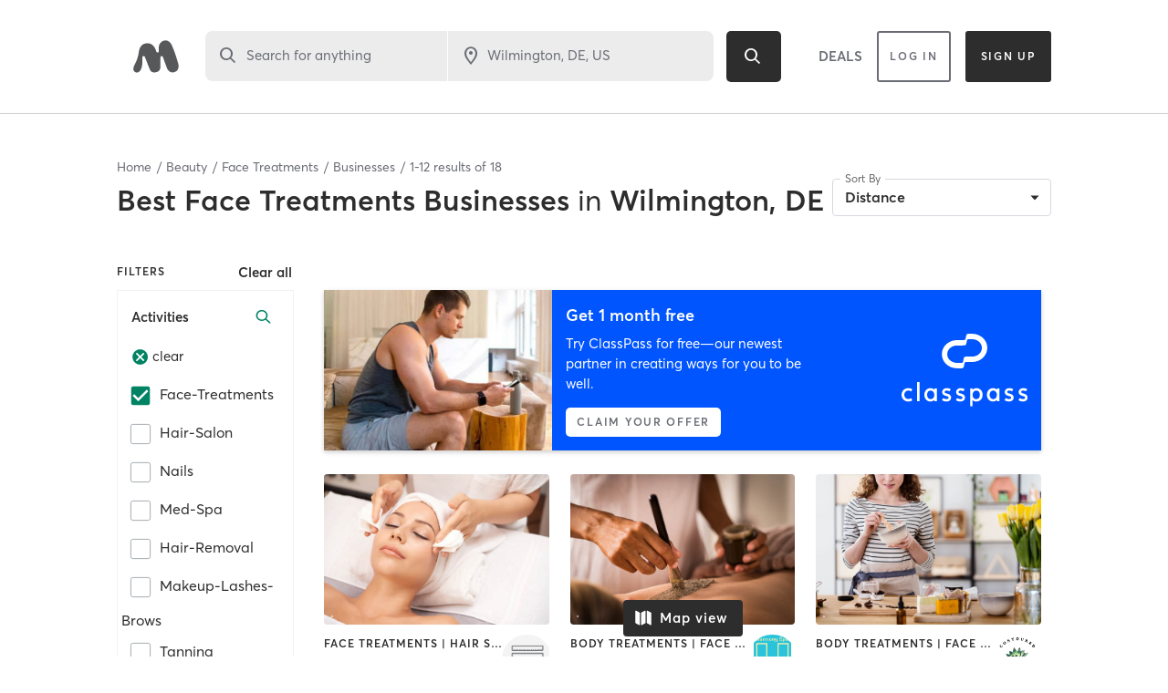

--- FILE ---
content_type: text/html; charset=utf-8
request_url: https://www.google.com/recaptcha/api2/anchor?ar=1&k=6Le95awUAAAAAIXSP9TcpPEng7Y6GdSkt7n46bAR&co=aHR0cHM6Ly93d3cubWluZGJvZHlvbmxpbmUuY29tOjQ0Mw..&hl=en&type=image&v=PoyoqOPhxBO7pBk68S4YbpHZ&theme=light&size=invisible&badge=bottomright&anchor-ms=20000&execute-ms=30000&cb=ea2qwjrc8yqz
body_size: 49560
content:
<!DOCTYPE HTML><html dir="ltr" lang="en"><head><meta http-equiv="Content-Type" content="text/html; charset=UTF-8">
<meta http-equiv="X-UA-Compatible" content="IE=edge">
<title>reCAPTCHA</title>
<style type="text/css">
/* cyrillic-ext */
@font-face {
  font-family: 'Roboto';
  font-style: normal;
  font-weight: 400;
  font-stretch: 100%;
  src: url(//fonts.gstatic.com/s/roboto/v48/KFO7CnqEu92Fr1ME7kSn66aGLdTylUAMa3GUBHMdazTgWw.woff2) format('woff2');
  unicode-range: U+0460-052F, U+1C80-1C8A, U+20B4, U+2DE0-2DFF, U+A640-A69F, U+FE2E-FE2F;
}
/* cyrillic */
@font-face {
  font-family: 'Roboto';
  font-style: normal;
  font-weight: 400;
  font-stretch: 100%;
  src: url(//fonts.gstatic.com/s/roboto/v48/KFO7CnqEu92Fr1ME7kSn66aGLdTylUAMa3iUBHMdazTgWw.woff2) format('woff2');
  unicode-range: U+0301, U+0400-045F, U+0490-0491, U+04B0-04B1, U+2116;
}
/* greek-ext */
@font-face {
  font-family: 'Roboto';
  font-style: normal;
  font-weight: 400;
  font-stretch: 100%;
  src: url(//fonts.gstatic.com/s/roboto/v48/KFO7CnqEu92Fr1ME7kSn66aGLdTylUAMa3CUBHMdazTgWw.woff2) format('woff2');
  unicode-range: U+1F00-1FFF;
}
/* greek */
@font-face {
  font-family: 'Roboto';
  font-style: normal;
  font-weight: 400;
  font-stretch: 100%;
  src: url(//fonts.gstatic.com/s/roboto/v48/KFO7CnqEu92Fr1ME7kSn66aGLdTylUAMa3-UBHMdazTgWw.woff2) format('woff2');
  unicode-range: U+0370-0377, U+037A-037F, U+0384-038A, U+038C, U+038E-03A1, U+03A3-03FF;
}
/* math */
@font-face {
  font-family: 'Roboto';
  font-style: normal;
  font-weight: 400;
  font-stretch: 100%;
  src: url(//fonts.gstatic.com/s/roboto/v48/KFO7CnqEu92Fr1ME7kSn66aGLdTylUAMawCUBHMdazTgWw.woff2) format('woff2');
  unicode-range: U+0302-0303, U+0305, U+0307-0308, U+0310, U+0312, U+0315, U+031A, U+0326-0327, U+032C, U+032F-0330, U+0332-0333, U+0338, U+033A, U+0346, U+034D, U+0391-03A1, U+03A3-03A9, U+03B1-03C9, U+03D1, U+03D5-03D6, U+03F0-03F1, U+03F4-03F5, U+2016-2017, U+2034-2038, U+203C, U+2040, U+2043, U+2047, U+2050, U+2057, U+205F, U+2070-2071, U+2074-208E, U+2090-209C, U+20D0-20DC, U+20E1, U+20E5-20EF, U+2100-2112, U+2114-2115, U+2117-2121, U+2123-214F, U+2190, U+2192, U+2194-21AE, U+21B0-21E5, U+21F1-21F2, U+21F4-2211, U+2213-2214, U+2216-22FF, U+2308-230B, U+2310, U+2319, U+231C-2321, U+2336-237A, U+237C, U+2395, U+239B-23B7, U+23D0, U+23DC-23E1, U+2474-2475, U+25AF, U+25B3, U+25B7, U+25BD, U+25C1, U+25CA, U+25CC, U+25FB, U+266D-266F, U+27C0-27FF, U+2900-2AFF, U+2B0E-2B11, U+2B30-2B4C, U+2BFE, U+3030, U+FF5B, U+FF5D, U+1D400-1D7FF, U+1EE00-1EEFF;
}
/* symbols */
@font-face {
  font-family: 'Roboto';
  font-style: normal;
  font-weight: 400;
  font-stretch: 100%;
  src: url(//fonts.gstatic.com/s/roboto/v48/KFO7CnqEu92Fr1ME7kSn66aGLdTylUAMaxKUBHMdazTgWw.woff2) format('woff2');
  unicode-range: U+0001-000C, U+000E-001F, U+007F-009F, U+20DD-20E0, U+20E2-20E4, U+2150-218F, U+2190, U+2192, U+2194-2199, U+21AF, U+21E6-21F0, U+21F3, U+2218-2219, U+2299, U+22C4-22C6, U+2300-243F, U+2440-244A, U+2460-24FF, U+25A0-27BF, U+2800-28FF, U+2921-2922, U+2981, U+29BF, U+29EB, U+2B00-2BFF, U+4DC0-4DFF, U+FFF9-FFFB, U+10140-1018E, U+10190-1019C, U+101A0, U+101D0-101FD, U+102E0-102FB, U+10E60-10E7E, U+1D2C0-1D2D3, U+1D2E0-1D37F, U+1F000-1F0FF, U+1F100-1F1AD, U+1F1E6-1F1FF, U+1F30D-1F30F, U+1F315, U+1F31C, U+1F31E, U+1F320-1F32C, U+1F336, U+1F378, U+1F37D, U+1F382, U+1F393-1F39F, U+1F3A7-1F3A8, U+1F3AC-1F3AF, U+1F3C2, U+1F3C4-1F3C6, U+1F3CA-1F3CE, U+1F3D4-1F3E0, U+1F3ED, U+1F3F1-1F3F3, U+1F3F5-1F3F7, U+1F408, U+1F415, U+1F41F, U+1F426, U+1F43F, U+1F441-1F442, U+1F444, U+1F446-1F449, U+1F44C-1F44E, U+1F453, U+1F46A, U+1F47D, U+1F4A3, U+1F4B0, U+1F4B3, U+1F4B9, U+1F4BB, U+1F4BF, U+1F4C8-1F4CB, U+1F4D6, U+1F4DA, U+1F4DF, U+1F4E3-1F4E6, U+1F4EA-1F4ED, U+1F4F7, U+1F4F9-1F4FB, U+1F4FD-1F4FE, U+1F503, U+1F507-1F50B, U+1F50D, U+1F512-1F513, U+1F53E-1F54A, U+1F54F-1F5FA, U+1F610, U+1F650-1F67F, U+1F687, U+1F68D, U+1F691, U+1F694, U+1F698, U+1F6AD, U+1F6B2, U+1F6B9-1F6BA, U+1F6BC, U+1F6C6-1F6CF, U+1F6D3-1F6D7, U+1F6E0-1F6EA, U+1F6F0-1F6F3, U+1F6F7-1F6FC, U+1F700-1F7FF, U+1F800-1F80B, U+1F810-1F847, U+1F850-1F859, U+1F860-1F887, U+1F890-1F8AD, U+1F8B0-1F8BB, U+1F8C0-1F8C1, U+1F900-1F90B, U+1F93B, U+1F946, U+1F984, U+1F996, U+1F9E9, U+1FA00-1FA6F, U+1FA70-1FA7C, U+1FA80-1FA89, U+1FA8F-1FAC6, U+1FACE-1FADC, U+1FADF-1FAE9, U+1FAF0-1FAF8, U+1FB00-1FBFF;
}
/* vietnamese */
@font-face {
  font-family: 'Roboto';
  font-style: normal;
  font-weight: 400;
  font-stretch: 100%;
  src: url(//fonts.gstatic.com/s/roboto/v48/KFO7CnqEu92Fr1ME7kSn66aGLdTylUAMa3OUBHMdazTgWw.woff2) format('woff2');
  unicode-range: U+0102-0103, U+0110-0111, U+0128-0129, U+0168-0169, U+01A0-01A1, U+01AF-01B0, U+0300-0301, U+0303-0304, U+0308-0309, U+0323, U+0329, U+1EA0-1EF9, U+20AB;
}
/* latin-ext */
@font-face {
  font-family: 'Roboto';
  font-style: normal;
  font-weight: 400;
  font-stretch: 100%;
  src: url(//fonts.gstatic.com/s/roboto/v48/KFO7CnqEu92Fr1ME7kSn66aGLdTylUAMa3KUBHMdazTgWw.woff2) format('woff2');
  unicode-range: U+0100-02BA, U+02BD-02C5, U+02C7-02CC, U+02CE-02D7, U+02DD-02FF, U+0304, U+0308, U+0329, U+1D00-1DBF, U+1E00-1E9F, U+1EF2-1EFF, U+2020, U+20A0-20AB, U+20AD-20C0, U+2113, U+2C60-2C7F, U+A720-A7FF;
}
/* latin */
@font-face {
  font-family: 'Roboto';
  font-style: normal;
  font-weight: 400;
  font-stretch: 100%;
  src: url(//fonts.gstatic.com/s/roboto/v48/KFO7CnqEu92Fr1ME7kSn66aGLdTylUAMa3yUBHMdazQ.woff2) format('woff2');
  unicode-range: U+0000-00FF, U+0131, U+0152-0153, U+02BB-02BC, U+02C6, U+02DA, U+02DC, U+0304, U+0308, U+0329, U+2000-206F, U+20AC, U+2122, U+2191, U+2193, U+2212, U+2215, U+FEFF, U+FFFD;
}
/* cyrillic-ext */
@font-face {
  font-family: 'Roboto';
  font-style: normal;
  font-weight: 500;
  font-stretch: 100%;
  src: url(//fonts.gstatic.com/s/roboto/v48/KFO7CnqEu92Fr1ME7kSn66aGLdTylUAMa3GUBHMdazTgWw.woff2) format('woff2');
  unicode-range: U+0460-052F, U+1C80-1C8A, U+20B4, U+2DE0-2DFF, U+A640-A69F, U+FE2E-FE2F;
}
/* cyrillic */
@font-face {
  font-family: 'Roboto';
  font-style: normal;
  font-weight: 500;
  font-stretch: 100%;
  src: url(//fonts.gstatic.com/s/roboto/v48/KFO7CnqEu92Fr1ME7kSn66aGLdTylUAMa3iUBHMdazTgWw.woff2) format('woff2');
  unicode-range: U+0301, U+0400-045F, U+0490-0491, U+04B0-04B1, U+2116;
}
/* greek-ext */
@font-face {
  font-family: 'Roboto';
  font-style: normal;
  font-weight: 500;
  font-stretch: 100%;
  src: url(//fonts.gstatic.com/s/roboto/v48/KFO7CnqEu92Fr1ME7kSn66aGLdTylUAMa3CUBHMdazTgWw.woff2) format('woff2');
  unicode-range: U+1F00-1FFF;
}
/* greek */
@font-face {
  font-family: 'Roboto';
  font-style: normal;
  font-weight: 500;
  font-stretch: 100%;
  src: url(//fonts.gstatic.com/s/roboto/v48/KFO7CnqEu92Fr1ME7kSn66aGLdTylUAMa3-UBHMdazTgWw.woff2) format('woff2');
  unicode-range: U+0370-0377, U+037A-037F, U+0384-038A, U+038C, U+038E-03A1, U+03A3-03FF;
}
/* math */
@font-face {
  font-family: 'Roboto';
  font-style: normal;
  font-weight: 500;
  font-stretch: 100%;
  src: url(//fonts.gstatic.com/s/roboto/v48/KFO7CnqEu92Fr1ME7kSn66aGLdTylUAMawCUBHMdazTgWw.woff2) format('woff2');
  unicode-range: U+0302-0303, U+0305, U+0307-0308, U+0310, U+0312, U+0315, U+031A, U+0326-0327, U+032C, U+032F-0330, U+0332-0333, U+0338, U+033A, U+0346, U+034D, U+0391-03A1, U+03A3-03A9, U+03B1-03C9, U+03D1, U+03D5-03D6, U+03F0-03F1, U+03F4-03F5, U+2016-2017, U+2034-2038, U+203C, U+2040, U+2043, U+2047, U+2050, U+2057, U+205F, U+2070-2071, U+2074-208E, U+2090-209C, U+20D0-20DC, U+20E1, U+20E5-20EF, U+2100-2112, U+2114-2115, U+2117-2121, U+2123-214F, U+2190, U+2192, U+2194-21AE, U+21B0-21E5, U+21F1-21F2, U+21F4-2211, U+2213-2214, U+2216-22FF, U+2308-230B, U+2310, U+2319, U+231C-2321, U+2336-237A, U+237C, U+2395, U+239B-23B7, U+23D0, U+23DC-23E1, U+2474-2475, U+25AF, U+25B3, U+25B7, U+25BD, U+25C1, U+25CA, U+25CC, U+25FB, U+266D-266F, U+27C0-27FF, U+2900-2AFF, U+2B0E-2B11, U+2B30-2B4C, U+2BFE, U+3030, U+FF5B, U+FF5D, U+1D400-1D7FF, U+1EE00-1EEFF;
}
/* symbols */
@font-face {
  font-family: 'Roboto';
  font-style: normal;
  font-weight: 500;
  font-stretch: 100%;
  src: url(//fonts.gstatic.com/s/roboto/v48/KFO7CnqEu92Fr1ME7kSn66aGLdTylUAMaxKUBHMdazTgWw.woff2) format('woff2');
  unicode-range: U+0001-000C, U+000E-001F, U+007F-009F, U+20DD-20E0, U+20E2-20E4, U+2150-218F, U+2190, U+2192, U+2194-2199, U+21AF, U+21E6-21F0, U+21F3, U+2218-2219, U+2299, U+22C4-22C6, U+2300-243F, U+2440-244A, U+2460-24FF, U+25A0-27BF, U+2800-28FF, U+2921-2922, U+2981, U+29BF, U+29EB, U+2B00-2BFF, U+4DC0-4DFF, U+FFF9-FFFB, U+10140-1018E, U+10190-1019C, U+101A0, U+101D0-101FD, U+102E0-102FB, U+10E60-10E7E, U+1D2C0-1D2D3, U+1D2E0-1D37F, U+1F000-1F0FF, U+1F100-1F1AD, U+1F1E6-1F1FF, U+1F30D-1F30F, U+1F315, U+1F31C, U+1F31E, U+1F320-1F32C, U+1F336, U+1F378, U+1F37D, U+1F382, U+1F393-1F39F, U+1F3A7-1F3A8, U+1F3AC-1F3AF, U+1F3C2, U+1F3C4-1F3C6, U+1F3CA-1F3CE, U+1F3D4-1F3E0, U+1F3ED, U+1F3F1-1F3F3, U+1F3F5-1F3F7, U+1F408, U+1F415, U+1F41F, U+1F426, U+1F43F, U+1F441-1F442, U+1F444, U+1F446-1F449, U+1F44C-1F44E, U+1F453, U+1F46A, U+1F47D, U+1F4A3, U+1F4B0, U+1F4B3, U+1F4B9, U+1F4BB, U+1F4BF, U+1F4C8-1F4CB, U+1F4D6, U+1F4DA, U+1F4DF, U+1F4E3-1F4E6, U+1F4EA-1F4ED, U+1F4F7, U+1F4F9-1F4FB, U+1F4FD-1F4FE, U+1F503, U+1F507-1F50B, U+1F50D, U+1F512-1F513, U+1F53E-1F54A, U+1F54F-1F5FA, U+1F610, U+1F650-1F67F, U+1F687, U+1F68D, U+1F691, U+1F694, U+1F698, U+1F6AD, U+1F6B2, U+1F6B9-1F6BA, U+1F6BC, U+1F6C6-1F6CF, U+1F6D3-1F6D7, U+1F6E0-1F6EA, U+1F6F0-1F6F3, U+1F6F7-1F6FC, U+1F700-1F7FF, U+1F800-1F80B, U+1F810-1F847, U+1F850-1F859, U+1F860-1F887, U+1F890-1F8AD, U+1F8B0-1F8BB, U+1F8C0-1F8C1, U+1F900-1F90B, U+1F93B, U+1F946, U+1F984, U+1F996, U+1F9E9, U+1FA00-1FA6F, U+1FA70-1FA7C, U+1FA80-1FA89, U+1FA8F-1FAC6, U+1FACE-1FADC, U+1FADF-1FAE9, U+1FAF0-1FAF8, U+1FB00-1FBFF;
}
/* vietnamese */
@font-face {
  font-family: 'Roboto';
  font-style: normal;
  font-weight: 500;
  font-stretch: 100%;
  src: url(//fonts.gstatic.com/s/roboto/v48/KFO7CnqEu92Fr1ME7kSn66aGLdTylUAMa3OUBHMdazTgWw.woff2) format('woff2');
  unicode-range: U+0102-0103, U+0110-0111, U+0128-0129, U+0168-0169, U+01A0-01A1, U+01AF-01B0, U+0300-0301, U+0303-0304, U+0308-0309, U+0323, U+0329, U+1EA0-1EF9, U+20AB;
}
/* latin-ext */
@font-face {
  font-family: 'Roboto';
  font-style: normal;
  font-weight: 500;
  font-stretch: 100%;
  src: url(//fonts.gstatic.com/s/roboto/v48/KFO7CnqEu92Fr1ME7kSn66aGLdTylUAMa3KUBHMdazTgWw.woff2) format('woff2');
  unicode-range: U+0100-02BA, U+02BD-02C5, U+02C7-02CC, U+02CE-02D7, U+02DD-02FF, U+0304, U+0308, U+0329, U+1D00-1DBF, U+1E00-1E9F, U+1EF2-1EFF, U+2020, U+20A0-20AB, U+20AD-20C0, U+2113, U+2C60-2C7F, U+A720-A7FF;
}
/* latin */
@font-face {
  font-family: 'Roboto';
  font-style: normal;
  font-weight: 500;
  font-stretch: 100%;
  src: url(//fonts.gstatic.com/s/roboto/v48/KFO7CnqEu92Fr1ME7kSn66aGLdTylUAMa3yUBHMdazQ.woff2) format('woff2');
  unicode-range: U+0000-00FF, U+0131, U+0152-0153, U+02BB-02BC, U+02C6, U+02DA, U+02DC, U+0304, U+0308, U+0329, U+2000-206F, U+20AC, U+2122, U+2191, U+2193, U+2212, U+2215, U+FEFF, U+FFFD;
}
/* cyrillic-ext */
@font-face {
  font-family: 'Roboto';
  font-style: normal;
  font-weight: 900;
  font-stretch: 100%;
  src: url(//fonts.gstatic.com/s/roboto/v48/KFO7CnqEu92Fr1ME7kSn66aGLdTylUAMa3GUBHMdazTgWw.woff2) format('woff2');
  unicode-range: U+0460-052F, U+1C80-1C8A, U+20B4, U+2DE0-2DFF, U+A640-A69F, U+FE2E-FE2F;
}
/* cyrillic */
@font-face {
  font-family: 'Roboto';
  font-style: normal;
  font-weight: 900;
  font-stretch: 100%;
  src: url(//fonts.gstatic.com/s/roboto/v48/KFO7CnqEu92Fr1ME7kSn66aGLdTylUAMa3iUBHMdazTgWw.woff2) format('woff2');
  unicode-range: U+0301, U+0400-045F, U+0490-0491, U+04B0-04B1, U+2116;
}
/* greek-ext */
@font-face {
  font-family: 'Roboto';
  font-style: normal;
  font-weight: 900;
  font-stretch: 100%;
  src: url(//fonts.gstatic.com/s/roboto/v48/KFO7CnqEu92Fr1ME7kSn66aGLdTylUAMa3CUBHMdazTgWw.woff2) format('woff2');
  unicode-range: U+1F00-1FFF;
}
/* greek */
@font-face {
  font-family: 'Roboto';
  font-style: normal;
  font-weight: 900;
  font-stretch: 100%;
  src: url(//fonts.gstatic.com/s/roboto/v48/KFO7CnqEu92Fr1ME7kSn66aGLdTylUAMa3-UBHMdazTgWw.woff2) format('woff2');
  unicode-range: U+0370-0377, U+037A-037F, U+0384-038A, U+038C, U+038E-03A1, U+03A3-03FF;
}
/* math */
@font-face {
  font-family: 'Roboto';
  font-style: normal;
  font-weight: 900;
  font-stretch: 100%;
  src: url(//fonts.gstatic.com/s/roboto/v48/KFO7CnqEu92Fr1ME7kSn66aGLdTylUAMawCUBHMdazTgWw.woff2) format('woff2');
  unicode-range: U+0302-0303, U+0305, U+0307-0308, U+0310, U+0312, U+0315, U+031A, U+0326-0327, U+032C, U+032F-0330, U+0332-0333, U+0338, U+033A, U+0346, U+034D, U+0391-03A1, U+03A3-03A9, U+03B1-03C9, U+03D1, U+03D5-03D6, U+03F0-03F1, U+03F4-03F5, U+2016-2017, U+2034-2038, U+203C, U+2040, U+2043, U+2047, U+2050, U+2057, U+205F, U+2070-2071, U+2074-208E, U+2090-209C, U+20D0-20DC, U+20E1, U+20E5-20EF, U+2100-2112, U+2114-2115, U+2117-2121, U+2123-214F, U+2190, U+2192, U+2194-21AE, U+21B0-21E5, U+21F1-21F2, U+21F4-2211, U+2213-2214, U+2216-22FF, U+2308-230B, U+2310, U+2319, U+231C-2321, U+2336-237A, U+237C, U+2395, U+239B-23B7, U+23D0, U+23DC-23E1, U+2474-2475, U+25AF, U+25B3, U+25B7, U+25BD, U+25C1, U+25CA, U+25CC, U+25FB, U+266D-266F, U+27C0-27FF, U+2900-2AFF, U+2B0E-2B11, U+2B30-2B4C, U+2BFE, U+3030, U+FF5B, U+FF5D, U+1D400-1D7FF, U+1EE00-1EEFF;
}
/* symbols */
@font-face {
  font-family: 'Roboto';
  font-style: normal;
  font-weight: 900;
  font-stretch: 100%;
  src: url(//fonts.gstatic.com/s/roboto/v48/KFO7CnqEu92Fr1ME7kSn66aGLdTylUAMaxKUBHMdazTgWw.woff2) format('woff2');
  unicode-range: U+0001-000C, U+000E-001F, U+007F-009F, U+20DD-20E0, U+20E2-20E4, U+2150-218F, U+2190, U+2192, U+2194-2199, U+21AF, U+21E6-21F0, U+21F3, U+2218-2219, U+2299, U+22C4-22C6, U+2300-243F, U+2440-244A, U+2460-24FF, U+25A0-27BF, U+2800-28FF, U+2921-2922, U+2981, U+29BF, U+29EB, U+2B00-2BFF, U+4DC0-4DFF, U+FFF9-FFFB, U+10140-1018E, U+10190-1019C, U+101A0, U+101D0-101FD, U+102E0-102FB, U+10E60-10E7E, U+1D2C0-1D2D3, U+1D2E0-1D37F, U+1F000-1F0FF, U+1F100-1F1AD, U+1F1E6-1F1FF, U+1F30D-1F30F, U+1F315, U+1F31C, U+1F31E, U+1F320-1F32C, U+1F336, U+1F378, U+1F37D, U+1F382, U+1F393-1F39F, U+1F3A7-1F3A8, U+1F3AC-1F3AF, U+1F3C2, U+1F3C4-1F3C6, U+1F3CA-1F3CE, U+1F3D4-1F3E0, U+1F3ED, U+1F3F1-1F3F3, U+1F3F5-1F3F7, U+1F408, U+1F415, U+1F41F, U+1F426, U+1F43F, U+1F441-1F442, U+1F444, U+1F446-1F449, U+1F44C-1F44E, U+1F453, U+1F46A, U+1F47D, U+1F4A3, U+1F4B0, U+1F4B3, U+1F4B9, U+1F4BB, U+1F4BF, U+1F4C8-1F4CB, U+1F4D6, U+1F4DA, U+1F4DF, U+1F4E3-1F4E6, U+1F4EA-1F4ED, U+1F4F7, U+1F4F9-1F4FB, U+1F4FD-1F4FE, U+1F503, U+1F507-1F50B, U+1F50D, U+1F512-1F513, U+1F53E-1F54A, U+1F54F-1F5FA, U+1F610, U+1F650-1F67F, U+1F687, U+1F68D, U+1F691, U+1F694, U+1F698, U+1F6AD, U+1F6B2, U+1F6B9-1F6BA, U+1F6BC, U+1F6C6-1F6CF, U+1F6D3-1F6D7, U+1F6E0-1F6EA, U+1F6F0-1F6F3, U+1F6F7-1F6FC, U+1F700-1F7FF, U+1F800-1F80B, U+1F810-1F847, U+1F850-1F859, U+1F860-1F887, U+1F890-1F8AD, U+1F8B0-1F8BB, U+1F8C0-1F8C1, U+1F900-1F90B, U+1F93B, U+1F946, U+1F984, U+1F996, U+1F9E9, U+1FA00-1FA6F, U+1FA70-1FA7C, U+1FA80-1FA89, U+1FA8F-1FAC6, U+1FACE-1FADC, U+1FADF-1FAE9, U+1FAF0-1FAF8, U+1FB00-1FBFF;
}
/* vietnamese */
@font-face {
  font-family: 'Roboto';
  font-style: normal;
  font-weight: 900;
  font-stretch: 100%;
  src: url(//fonts.gstatic.com/s/roboto/v48/KFO7CnqEu92Fr1ME7kSn66aGLdTylUAMa3OUBHMdazTgWw.woff2) format('woff2');
  unicode-range: U+0102-0103, U+0110-0111, U+0128-0129, U+0168-0169, U+01A0-01A1, U+01AF-01B0, U+0300-0301, U+0303-0304, U+0308-0309, U+0323, U+0329, U+1EA0-1EF9, U+20AB;
}
/* latin-ext */
@font-face {
  font-family: 'Roboto';
  font-style: normal;
  font-weight: 900;
  font-stretch: 100%;
  src: url(//fonts.gstatic.com/s/roboto/v48/KFO7CnqEu92Fr1ME7kSn66aGLdTylUAMa3KUBHMdazTgWw.woff2) format('woff2');
  unicode-range: U+0100-02BA, U+02BD-02C5, U+02C7-02CC, U+02CE-02D7, U+02DD-02FF, U+0304, U+0308, U+0329, U+1D00-1DBF, U+1E00-1E9F, U+1EF2-1EFF, U+2020, U+20A0-20AB, U+20AD-20C0, U+2113, U+2C60-2C7F, U+A720-A7FF;
}
/* latin */
@font-face {
  font-family: 'Roboto';
  font-style: normal;
  font-weight: 900;
  font-stretch: 100%;
  src: url(//fonts.gstatic.com/s/roboto/v48/KFO7CnqEu92Fr1ME7kSn66aGLdTylUAMa3yUBHMdazQ.woff2) format('woff2');
  unicode-range: U+0000-00FF, U+0131, U+0152-0153, U+02BB-02BC, U+02C6, U+02DA, U+02DC, U+0304, U+0308, U+0329, U+2000-206F, U+20AC, U+2122, U+2191, U+2193, U+2212, U+2215, U+FEFF, U+FFFD;
}

</style>
<link rel="stylesheet" type="text/css" href="https://www.gstatic.com/recaptcha/releases/PoyoqOPhxBO7pBk68S4YbpHZ/styles__ltr.css">
<script nonce="7zniYf18jGQ-fvaaCEWthA" type="text/javascript">window['__recaptcha_api'] = 'https://www.google.com/recaptcha/api2/';</script>
<script type="text/javascript" src="https://www.gstatic.com/recaptcha/releases/PoyoqOPhxBO7pBk68S4YbpHZ/recaptcha__en.js" nonce="7zniYf18jGQ-fvaaCEWthA">
      
    </script></head>
<body><div id="rc-anchor-alert" class="rc-anchor-alert"></div>
<input type="hidden" id="recaptcha-token" value="[base64]">
<script type="text/javascript" nonce="7zniYf18jGQ-fvaaCEWthA">
      recaptcha.anchor.Main.init("[\x22ainput\x22,[\x22bgdata\x22,\x22\x22,\[base64]/[base64]/[base64]/[base64]/cjw8ejpyPj4+eil9Y2F0Y2gobCl7dGhyb3cgbDt9fSxIPWZ1bmN0aW9uKHcsdCx6KXtpZih3PT0xOTR8fHc9PTIwOCl0LnZbd10/dC52W3ddLmNvbmNhdCh6KTp0LnZbd109b2Yoeix0KTtlbHNle2lmKHQuYkImJnchPTMxNylyZXR1cm47dz09NjZ8fHc9PTEyMnx8dz09NDcwfHx3PT00NHx8dz09NDE2fHx3PT0zOTd8fHc9PTQyMXx8dz09Njh8fHc9PTcwfHx3PT0xODQ/[base64]/[base64]/[base64]/bmV3IGRbVl0oSlswXSk6cD09Mj9uZXcgZFtWXShKWzBdLEpbMV0pOnA9PTM/bmV3IGRbVl0oSlswXSxKWzFdLEpbMl0pOnA9PTQ/[base64]/[base64]/[base64]/[base64]\x22,\[base64]\\u003d\\u003d\x22,\x22d8ObwqA4w69Zw73CscOrw7zCg3BjRxvDp8OfXllCXsKVw7c1LlXCisOPwp7ChgVFw5oIfUk7wpwew7LCqsKOwq8OwofCu8O3wrxewp4iw6JOF1/DpB9jIBFkw5w/VFNwHMK7wp/DgBB5VWUnwqLDuMKrNw8hHkYJwrjDtcKdw6bCj8OwwrAGw4fDtcOZwptoQsKYw5HDn8KbwrbCgGB9w5jClMKlRcO/M8K/w7DDpcORSMODbDwKRgrDoTk/w7IqwqTDg03DqD7CjcOKw5TDmD3DscOcYj/Dqhtmwq4/O8OvHkTDqFDCumtHIsOcFDbCoRFww4DChxcKw5HCgw/DoVtWwoJBfiQNwoEUwp1qWCDDpVV5dcOtw5EVwr/Dn8KEHMOyXMK1w5rDmsO9dnBmw5nDncK0w4Nnw6DCs3PCuMOmw4lKwqFsw4/[base64]/CisOHdT7Crw8FFcKDNmjCp8O5w6MEMcKfw5VIE8KPEMKIw6jDtMKcwr7CssOxw6F8cMKIwp0GNSQYwprCtMOXAhJdejB5wpUPwoBsYcKGcsK4w49zG8KawrM9w7JrwpbCsl4sw6Vow48FIXozwpbCsERpWsOhw7Jxw74Lw7VxQ8OHw5jDo8K/w4A8XMOrM0PDsBPDs8ORwr7Dkk/CqHnDmcKTw6TCnzvDui/DuQXDssKLwqDClcOdAsK3w6k/[base64]/WR4dKncWH1fCkk9UHGPDn8K/JEBFU8Ked8O2w7bDu1TDmMOlw4Eiw7XCmD/CiMKpO0DCtMO+Q8OPS3nDpk7DoWNZw7d2w55TwrnChGbDksK+emHDrsOfJ3vDlx/DpRIPw7jDui0Gwp0hwrLCl2gTwpg9a8O3XcK1wqzDqhc6w7bCucODUMOWwrlOw604w4XDvQ4lBX/CgXLCrsKvw67CpF3Dqmxtdh18OcKiwoNHwq/Dh8Kxwp7DkVnClTkWwow4fMK+wrXDocKCw6jClTYHwrZyMcK1wofCucOWWmQlw4RzHMOaTsKNw4Q4SRXDsHs+w6vCvMKHZSknSknDiMK4B8O/wprDisK1F8KBw50mG8OEZxDDm1HDrcKJYMKsw4TCpMKowrh0Xg0Sw6RrRTDDicOuw7hkITLDvRnCqsK7w59kVhYow4jCvhgVwoE/Fw7Dg8OIwpjCu2xLw4Y9wp7CuRfDngNuw5/DuDHDgcK4wqIaTcKVwrzDhXvCrGLDisKlwrYXcFwBw7lewrU1W8O6B8ObwpDDtRzCq3XCvsOcaAJlKMK0woTClMKlwo3Di8KQeSoaeVrDuxjDr8K+HFAFeMKJW8OCw4fDosO2EsKQw7QnYcKRwq9vS8OLw6XDpy9iw53DksKtScOjw5EOwoBcw7HCl8OXDcK9wrVOw4/DnMO8FU3DrHJww4vCo8OfQ33ClzvCo8KgdcOuOC/Dg8KGdsOsDw8ewo49IMK/U1M7wp83UwgHw4Q4wrBXFcKtM8ORw5FlZ0fDq3TDpxhIwqDDhMO3woVmQsOTw6XDolzCrAnCmEYGMcKRw6nDvUXCqcOFDcKfEcKHwqwVwoZHC3J/[base64]/w5Y/N3zCm2sMU1PCvGLCksKoKcOpLcKDwqzCr8OUwopWGcOmwqR+SmbDjMK+MCXCsh9rCXjDpMO1w6XDk8O/woBSwpDClMKHw5Fjw4l4w4Ykw7vCiQlww6MfwrEBw5wMScKLWsK3MMKgw6o1McK2wp9QdcONw5c/wqFwwoA7w5TCksOmNcOOw5HCpT86wptew5MzRQpVw4bDkcKawq/DliHCr8OPJsKGw402AcOPwppSeVrCpMOswqrCnUvCtMKyPsKmw5DDiXvCt8KYwooKwrPDuhRTRgErcsObwqodwq7DrsK+d8OjwpHCoMKlwqLDrMOKMjw/P8KLEcK/URsiIEHCtTF0wpcZcXLDosKhCcOGfsKpwpk6wpzCkj5nw5/CrcKiTMO+MUTDmMKpwqZeUS7ClcKKb3dgwqYib8Ocw7UfwpLCmSHCpwvCmwXDosOuOcKPwpHCtyDClMKtwpbDlEhRKMKFJsKDw6zDt3DDncKCTMKww53CocKbLGJewo3CkXPDmTzDi0BFcMOQc3VTO8KZw5nCp8KgZGPCvh7DvnLCtsKiw59Fwo8gU8OAw6nDvsO/w7ciwoxLBcOONGhEwrQhVkzDn8OadMOfw4bCtkoVBz7DpiDDgMK/w7rCtsOowr/DliR9w4fCix7DlMOsw4oxw7vDsztzCcKkTcOqwrrCh8KldR7CulhWw4/DpsORwqdCwp7Dh3nDlsK1VCoZcSMrXg4WZcKSw73CtGR0ZsOJw4UrGMKRb1DDssONwo7CncOpwotFGXQBD3cBUz1CbcOKw6ANIQHDk8O/[base64]/Cmz0Cw6R3w6TCrTtOwqfDu2gYVCXCsMOvwoUCZcOQw6bCr8Ogw60MdkXDqDwxP3ZeN8OgdTBrZ1vDscKcdicreQ1awobCkMOTwpfDu8OAJVBLfMORwpN5woA1w7vCjcKBJhjDoz9VXMOZAyHCjsKBKyHDgcOXOsK/w5APw4DDuk/CgUjCkT/DkU/ClVbDlMKKHCctw7Zyw60mDMK5a8KXGixUOk7Cij7DjifDo3bDozfDrcKpwplKwr7CoMKzTknDqCnCt8KdICrCth7Dt8K0wqtDFcKbQFw4w4TChVfDvDrDmMKEVcOVwoLDoh04QnrCmSnCmEXCjyIXTDPCmMK3w58Qw47DgsKqcwrDoTBfMmzDscKcwoPDoE/DssOdBwLDjcOVCiBOw4VEw4/DscKKT2PCr8OpFRIOWcK8PA7Dn0TDq8OqC1DCvTMyU8KewqLCiMKYd8ONw5rClw1Mwrx1wpJnCnjCpcOmKcKJwodTOkN/[base64]/ChMO0wr3DtBdWDMOHwqFIO2hobE3CqWUsdMKnwr9Xwp8CPXfCgn/[base64]/[base64]/[base64]/CigrDlsKIZjYcwpnCompaw4bCpR9ZY2HDrsOHwq4XwpbCq8O1wrQ/woI4HcOTwpzCvgjCncOwwobCp8OwwqdvwokPQRnDlg17wqxsw5IpLR/CmCIfMMOyVjpvSmHDvcKpwqPCnFnCkcOIw7F0KcKyJ8KTwogWw7vDvcKFd8KCw7o9w5AVw4ZNL3LDuAZVwpgVw5A/wpPDicOnMMK/[base64]/eUw7LsONwqnCqcKfwqB9w6LCtsKPJjzCj8O8wpdGw4XCimHCmMOiLjjCnsOhw58IwqVAwrLDtsOtwokxw7fDrUXDusOOw5RKPifDqcKDQ3fDqmYdUn/[base64]/CmsOpT8O2wr7Dm8Krw7Qpwppbwpo2MTHCnMK7OsKYCsKXfXrDj3fDjsKOw5PDn2Yfwot9w6XDoMOtwqRWw7LCisOZQcO2bMKPAMOYa2/DkgBcwpTDqzhqDHTDpsOzXDwAJcO/KsOxw4owGyjDisOoBMKEejfClwbCksOMwpjDp307wr5/wpl8w7HDuDbCnMK7HQo0wo9Hw7/DncKwwrbCl8OswqstwqjDtsOSwpDDlcKowovCuxTCpyMTLW0+wrXCgsO4w70ERncTWAHDgSMfCMKuw7Y9w5fCh8K9wrTDhcO4w4BAw5EJKMKmwpZcw7kYAcOuwpnDmVvCvcORworDisKeNsOWQsOdwoYaJsKNV8KUWX/Cp8Ohw7DDhDrDrcKWwrNTwq7Ck8KkwobCtylrwq3DnsO3O8O3Q8OXCcOuBMO0w5Fuw4TCtMO4w5jDvsOiw6HDpsK2WsKNwpF+w49oNMOOw44vwonClSYrTAksw7J6w7lqBCwqcMOKwovDkMK6w5rCmHPCnSAhd8OeJsOkE8ORw6PCuMKASjnDljBNfxLCoMO0McO/MkIaeMOtRE3Dm8OCWcKhwrjCscOkPsKGw6vDl3vDjC7CrWjCpsOIw7rCjMK+JjRIAndVAhLCg8KcwqHCrsKKwpbDvsObX8OpBAZrH1k0wogpVcOuADrDq8K7wqkqw7nCmnIDwqnCksKow5PCqC/DlMO5w4fDocO9w7howqNhcsKjwrbDkMO/E8OCLcOqwpnCl8OWFQrCrh3DtmfCgsKWw5dDVRweMMOnwrpqLcKcwrHDqMOdYjzCpMOOUsOKwofCj8KbT8KmCx0qZgPCicOHQsKVZWVxw7XCqTg/EMKkFRduwrfDnMKDdUXDnMK1w6pMZMKbcMOHw5UQw5pgPsOnw6URbwtKQl5rZmLDkMK1AMKZa0XCrsKvK8KkWXIcwpfCg8OUX8OseQ7Dt8Ohw6gyF8KKw5lzw5k6CBFFDsONDGzCiATCt8O7AsKrJjTDosOXwq1/w50owqjDs8OlwqLDp2wMw4IswqwkdcKOCMOgaTEJOcKIw4TCmipfb3LDgcOEYitVCsKxeTkPwpF2VlzDncKnCcKVdCHDvljCsk8BGcONwoUidQxUPXLDvcK/OHLCvMOWwqR9LcK6wpDDn8OXSMOyTcK6wqbCnMKnwrzDqRdEw7vCucKXZsKDWsKOUcKyIiXCtUzDq8KcC8OUQSEtwohJworCjXDDjXwXKcKWGFnCgFwyw70ZJX3DiiDChn7CiVnDlsOMwqrDhMOswpbCiSPDnXXDjcOOwqt/HcK3w5kHw5jClE9jwq5/KRjDvFLDrMKJwocLHUTCpSvDgcK/fkTDo3Q6BnUZwqQfIsKzw6XCv8OKYsOeHDQFRAU7wpB/w7jCu8OGKXtqQcKQw4MJwqt4TG0HL3TDv8K1ZD0LeCzDtsOpw5/[base64]/w7VlesOcTsOZbcO1w7AHw5rChsOGwrbDtsKmwp1bOEHChlvChsO5eVXCu8K3w7/DjCLDh2TCvMK4wqVXeMOzTsORw4PCmXnDqws6w5zDg8K7EsORw5bDlsKCwqZGJcObw6zDksO0JcKTwp4KSsKNQQHDicKiw7DCmiJDwqXDrcKKfmDDsH/DmMOHw4RkwpkDM8KBwo53e8OrXCTChsK7ATDCn23DoyFEdMOISnnDl17CjwXCjWHCtyLCiSAvccKUasK0w4fDhsK3wqHCnAbDmG3Co0rDnMKVw6QNCj/DgBDCuxfChMKiG8O4w6tewpkLV8KGbkFfw5lEekFTwovCrsOrAsOcVSTCuDfCtcKcwr3DjDdAwoHDkH/Dv0QKKwTDj28DfBjDlsOnDsOaw581w5gTw7caYi55KFDCjsKcw4fCunp7w5jCsTrDvznDj8K/w78wA3cgcsK6w6nDvsKJSsOEw4BuwoBVw6EbRsOzwoVpwoBHwrVLKsKWNg9NA8Kew6JrwrLCssOlwrY2wpfDgSvDtADCmMOcB0dNKsOLVsOlEGUXw7x3wrN3w7powrEKwobDqXfDpMOzMsOKw6B2w4rCpsOtTsKPw7/CjQF/SFLDojDCg8KRGMKuCcO4KzdUwpIQw5jDk24nwq/Dp3hyQ8OjKUbClcO2JcOyOn5tTcOcwoQJw4UXwqDDvjbChV5Ew7wBP3jCosOmwovDq8O3wqdocCQ/wrpLwo7Dq8KMw74twoZgwojDmWJlwrJkwoMDwoo6w6Ydwr/CnsOuQFjCrH59w61MdxoNw5jCqcOnP8KcBkvDjcKJXsK8wrPDicOMNMKFw6/CgcOrwr5Dw5MJD8K/w4kowoADN2NhR1pYPsKVZmPDusKCecO/[base64]/DllHDmMO7HhTDlH7DrMK7w6cAwrnDuy5IwoDDgMOYX8KFTENvflA1w6h5UsOHwonDkHUZCcKkwocLw5YoElTCrWJHTU4QMhbCllBnYhbDsA7DmgRCw4DDmDdxw4rCgsKXUH94wrrCo8K3w4Ryw6h4w7J9UMOgwoHDtC3DngfCn39Aw5rDgmDDlsKDwp8Vwr8TV8K/wr7CocOKwpprw6cIw5jDhR7CqhpPdQrCkcOMw4TCp8KaK8Odw5fDnnbDm8OSbMKFBFN8w4nCjcO4YVILQ8K7UnM2woU5wrgpwqQRcsOUF0zCo8KFw7AabsKHRi5iw4kLwp/ChzNLfMK6L3bCrsKlFlXCm8OoPCRdw64Vw6lDIcKJw6rDu8OiKsO+LjEJwqnCgMKCwrcsa8Kowrobw4/DtQF5W8OGTC/DjcONVgrDiDfCqFbCp8KUw6PCqcKuKwbCpcOdHiMowr0ZCxpVw7EMS3nCoT/DrTYkZMO9ccKww4TDl27DjMOUw4nDqljDtFPDqFTCmcOpw5A+w6o0E2YeI8KXwpDCqijCosOawrTCpyFgQUhdTSXDhU51w5vDvjBrw4NpKlHDnMK3w6LDucOWT3zDugbCnMKXFsOhM2MKwpjDg8O4wrnCmHkYOMOyD8O+wpXChW3CpRvDoG/CghnCki1+LcKgH0ZQFSMcwrdYUMO8w6glS8KOKTsfcUrDrinClcKaBRzCtSwxYsKuDEnDtMKeCUrDrcKKV8ORDFt9w7nDr8OUQx3CgsOzSW/Dn28Rwr1lw7l2wqQOw50mwp0iTUrDkUvDoMO1Ky84BD7Ci8Orwr9tHgDDr8ODQV7CrCfDosKBHcKMIMKuAMOxw6lNwr7DhGfCixnDpRk4w5TCscKRezlGw5hdX8OLdcOsw71IHsOpP0pLWWZEwog2Dl/CozXCmcOCfhDDrcO3wqHCm8KmEzIgwp7CvsOsw4vCnwDCrlwAQDB+PsKPBsOmN8OAVsKwwpYxwpvCi8O/DsKLZSXDuWwawrwdVsKuwp7DmsKswpQzwr9GQ0DCv3vDn3jDnWbDgglHwptUXzUtbX1iwo5IesKMwrbCtx/Ch8KuUzjDhgnDui/Co0FHXHA0Xj8kw699FsKTdMOhw4ZtR3LCocO1w7TDjD3ClMO4SwlhKC/Dq8KJwrBJwqcwwqrCtVdNTsO5McKYVyrDrlIbw5XDlsO0wr92wqAARMKUw6B9w4d5woc9FsOswqzDvsKYW8OSIXzDlWo7wq7DnS7DkcOCwrQ1HsKnwr3CvQMWQUHCqxU/[base64]/w7/[base64]/w6F9HsKLS8OZQsKhwpNRwpDDtUDCl8OwG0nDqnPCjsO0YBPDu8KwZ8Osw5TDusOLwq0Uw7x4YFbCpMK8KixNwovDkyvDrVXChmhsTglew6zDmlw8MDzDuWTDl8OYWip8w4BXOCYYL8Kqc8OiBVnCmWPDqsOdw68HwqwDb3lOw61hw7rCtA/DrlEURMKXBV06w4JrO8KWbcOsw6XCmGhXwp1xwprCnlDCrH3Ds8OxN0PDpRvChF92w444cxTDisKtwrMtM8OLw7rDn1fCuErCoRRQWsOzbsO7YsOBAiAwDiVPwqQIwq7DgSQWMcODwprDlcKowpowVMOjNsKIw7Uvw5A/[base64]/wqM/D8OmMA40w4bCpMKmw4nDg8KJw4EjH8OlwpnDqQzDj8O3fMK1NnPCn8OxcTbCi8OGw6Iewr3CksOJwoAhLj7CncKsVz8Qw7DCjBdew6rDqx9HU2Amw5V/[base64]/[base64]/RWPDpURlwp7DqWnDisOhw7LDohTDm8O2RMKpwqHCg8OHGMOyMzHDlyUwd8OJYl3CrcOOcsKAVcKcw4XCgMKbwrBfwp3Crm3ClDZRXVZDN2bDiFrDv8OyesOAw4fCrsKSwqLClsO0wqdvVEcUJkQWSGQhWsObwpfCpFXDg1YOwr5lw4/ChcK6w78cw6bCosKPdVAUw7cOYcKjdQ7DnMK4LcKbZjlMw5nDly7DmsK7QUEDHsOEwobDqBVKwrLDn8O8w6V4w5/CoBpdO8KzVMOhJG/DhMKAcGZ7w5I7UMO3MUXDmV1SwrU+w64Vw5dHWCDDrzPCgVvDsD/CnkXDpsOQKR1/KwgGwpjCrX0sw5rDg8OSw5hDw57DosK6XRkmwqhPw6BZT8K+IVLCpmjDmMKYVHpiHmjDjMKVcgDDtGwRw68ow6MHBAwxekbCq8KjWFfCksKnbcOqccOTwpB/T8OYT3QVw6/DhVDDnF9cw4ULFg1Uw51zwp/Dg17Djj0SPFYxw5nDo8KOw4kPwr49F8KKwoQ8wrbCl8OVwqjDqB7ChcKbw5jCoEQkDBPCi8KHw7dvesOfw7Jjw47Doghkw7dCEm5eNMKVwp9fwqbCgcKyw6w6ScKzL8O3d8KJOmNaw5UJw5nCscO4w7bCq1nChUJ/bXMFw4PCtTkqw69ZI8K7wqA0bsKLLhV4aVs3fMK6wqfCrAMwPcOTwqYkXsOMK8KfwozCmVU9w4zCiMKxwqZCw7RGcMOnwpHCtQrCpsKLwrnCj8OPesK2XivDmy3CozPDr8Oawr/[base64]/[base64]/[base64]/wqbDjcKbw5ocYRdVw4nCv8KRXFHCvsODIsKhL3nCsUc6eDbDpcKoNmR+ZcOub0vDncOwIsK9UCXDiUUiw7/[base64]/Dj8KUw5XDghYQV8O3Z24QaMOddcO7wq/DrsOkw44yw47Cs8OtEmPDhExjwqDDinR0Y8Kjw4BAw6DDqQnCu3ZjcxE/w7DDqsOAw7lMw6QBw7HDv8OrKQLDmsOhwqIzwpB0M8O9MCTCjsOVwoHCq8ObwpDDqU0Mw5vDvkYOw6EXAyzCpcOndjdkB30gf8KYW8OnDWl5MsKJw7TDoTdAwp4OJWPDoUBdw6bCo1jDmsKVIx5Iw7zCqmBPwr/CoFgYY1nCmyfCuCTDq8OwwrrDr8KIQlTDvFzDkcOKA2hFw6vCjix+wqk4YMKAHMOWRD5awoliVsK7BDcEw6gpw57DiMK3OMK7TSXCj1HCjg/DrW/[base64]/w4bChsKdw6hNJhZ9HsKyb8KGJcKidDpow6dow4QEb8OzWcK6BMO3b8KLw6JLw4TChMKFw5HCk3UgHMOZw7MOw5XCs8OgwoFjwpsWIFdrE8OCw6MfwqwfaGjCr3bDrcODJy/[base64]/CmsOHw43Ci8KCw6TDmsO2woXDvT3DuMKRwp5+wqTClcKiVE7ClnQObcKEwo/[base64]/CpF4sBnrCpcK1M8OiChAzwoTCmQHCuBhiwrlSw57CqsOZST9kKU9bb8OZRMKVR8KRw5/[base64]/DuAV8TsOCwrrDtMK+PxjDmcKmYGzDrcO7TSfDusOESVHChmIMNMO3ZsKdwprDiMKsw4TCunHDu8K/woQVfcOKwpVcwpXCv1fCki3DrcK/GjjCvivCrMOdNVHDosOQw7HCo0lqKsOvOiHDg8KNYcO9WMKtwpU8wpVrwrrCjcKkwqzCscK4wrwlwrzCkcO/[base64]/DhcO1w7tKJcO4w71YL8Oyw48YB31fwoVow7TDvsOwDsOow63Dr8O5w63DiMOmW2l3MmTDk2ZfDMKIwo3DrQjDtSTDtDjCl8OwwrsGCg/Dgl/DkMKFaMOew50aw6Uuw4DCo8KBwqp0UB3CozlKSA8pwqXDucKdJsO5wprCtyB9wqcrET7DisOeVMOlF8KKYsKOw5fCtER5w4bCnsKWwp5NwqzCp2fDjsKUSsO+w7pfwrbCjDbCuXdRYTrDgMKNw75oYVrCnkPDqcKpZmnDrCcaGQ/[base64]/DjcK3wr8JEsKUw4xPdiLDtsOJwoLDlSTDiS/DksOUIiXCgMOZRWfDo8K/wpQlwrTCqBBywqTCnV/DuDLDucOQw53DiHd/w77DpMKbwrDDg3LCvsKbw4LDg8ORVcOMPgkmHcOFXHhcMEQCw4tOw4HCsj/Co3nDksORCRXCuw/CkcOcK8O6wrnCkMOMw4USw4PDp1DCkkI/Fl4fw7PDqDrDlcKnw7nCiMKXMsOew4UWJiBywp8QMG52Kxh9McO+ZBPDlsKxTjUFwoI1w63DhMK1dcKWdCTCqyhSw6MlB1zClVo3dsOVwqPDjkbCmHtgXMOpUBl1wq/Dq1EGw5UWEcKpw6LCo8K3O8ORw6zCn1XDtUhTw711wr7DocOZwpZcPsKsw5XDlcKJw6o7PsKyCcOJN3vDox3CjMKtwqNMW8O8bsOrwrQpdsKNw4/ChQQlw63Ci3zDsj86SQR/wot2OcKew4nCv0zDj8KQw5XDsAQ/[base64]/CnxDDiXXDtcO/w7dlw5PDmcOawqB5OBcCfsO9w7/CngbCqH/DucO4JsKGw4vCpXXCvMKleMOSwp8MDDp5TcOZw6sPCQ3DscK/[base64]/[base64]/CgcKpbcKbwrkeI8KEwpZgwoPCqsKzBcORJVrDuxtyXMK3w60owo1Uw5tew7l1woXCjylXR8KxH8ONwpgTwqLDt8OVUcKYQAjDmsK+w7LCssKowqcNCsKEw5vDoxBeFMKDwq0ua2RQUcOXwpFNHk5rwpl6wqpswofCv8KIw4tsw4x/w7vCsh96cMKTw7rCl8Ksw7zDnxXCnsKqFW8nw5thL8KFw64OF2bCl1PCl30vwp/DuQjDk1fDlMKAfMKSwp1HwrHCgFPClT7Dh8KmPnPDvcKqUMOFw6PDqm0wLTXCh8KKPnDCsys/w6fDi8OrVVnDu8KawppFwoVaD8KVdsO0cn3CoC/[base64]/[base64]/Ds21cw4QDwr/DiTLDisK1wrMhIFdGE8KUw5zDucOQwqzDjsKFwq/CoFp4RMKgwrojw4bDgcOpcm5awr/[base64]/w6tFYCHDlsK4LcKrfmvCrz/DojzCicONwq3CvzHDisKxwoXCgsOYSMOhYMOiGmXCiUZgZcKgw73ClcKkwrHClsOYwqJ3wqFgwoLDjMK/WcK0wrXCtmbCn8KrR3vDnMO8wr49OCXCrMK/c8OmAsKew53CnMKveTbColHCvsKxw7YmwpRyw7R6e0MiLANQw4TCnATDlzRlVi9vw7E1YywIBcOEMTl/w5AGKHgYwpgnVMKlUMKPI2fDqjDCicOQw4HDgRrCmsOlGUl1EWHDjMKcw4rDs8O7WMOrK8KPwrPDtn7CucOHJHvDu8O/EcOzwozDpMO/elnCogvDtVvDnMO8WMKpcMKKZ8K3wpAjKMO4w7/[base64]/CuTbDlFhWT8K7woobBcKRw5I1w6HDgMKuP37Dm8O/f0PCoDLCocOjKsKdw5TCm3w/wrDCrcOLwo3DtMKwwrfCqXUdOcKjO3Avwq3ChsKxw7/[base64]/[base64]/[base64]/[base64]/DkALDlQptQX5WX8O/KzFRwqrCrHBJMsONw7ZFTlnDv1lrw40cw4ZCAR3DlRUCw5jCkcKYwpQzM8Ktw4UGUB3DjQx/JFlQwoLDtMK7Rldiw4jDusKcwqHCocO1B8KwwrjDr8KOw6sgw6TDgMOVw5YUwqXClMOtw5vDuCdHw4nCkBLDm8KpCEHDrQrDnVbDkzlWVsOuO3/Dn011woVHw5Iiw5XDq2AgwoVwwq/Do8KBwp8Yw5/Ds8KNTQdeEcO1fMOdH8OTwqvCgwXDpA3Cmz1Owq7Cgn3ChW8LFsOWwqLDosKlwr3CgcKKw5nCusOMU8KBwqnDuF3DrDTDkMKITcKsFMKvJgo3w6fDimzDjcOHOcOiZsKDLgMTbsOoFMOFSgHDvBR7f8Orw7PDi8OawqLCoCktwrkgw6khw55Gw6fCuCHDgh0Ow5vDiC/DncOwYVY/w6tkw4ohw7sCG8KmwpInP8K0w7TCmcOrRMO5Q3FtwrbCtsKcIR5CAU3CocK5w7DCjCHDlzbCqcKEMhjDk8OLwrLCjiEca8Oqw6o8V3tCI8O+wp/DjjrDlVsvw459YMKKbhJtwqHCocOaa1NjSCzCuMOJG3jCmHHCjsKxOMKHU31nw5l3S8KDwrLCly5uO8OjCMKsNULCgsO8wpVsw6jDgXfCusKbwqYBRC0Zw5XDiMKywoxHw65EZMO8Sj1iwqDDgMKPPE/DkCfCuA5STsONw4QFKsOjQ1xGw5PDhgZVRMKtCMO3wrnDgcOrGMKxwrTDt3HCosOfK08tWiwWCkXDnDvDlMKkH8K0B8OzfkfDsWMIYwk8R8Otw7c4w5DDgQgBHmJbEcODwoxobUdobgJjw79WwqUxAlldEMKCw55Kwq4ufiZRAl0DDh7Dq8O9CVM1wr/[base64]/[base64]/CrTc8w7UXwop4wr/ClADCi8OUwp7DtFN1w7nCv8OdZ3zCpsONw7UHwpHCkCUrwohXwpxYw5Zkw5HDm8OvZsOrwqwvwq9ZB8KtD8OzfhDCrUTDrcOhdMO+UMKywqhQw71NNMOlw7whwpNRw5YGBcKQw6rCncO/WVddw6QQwr7DmcOoPMOMwqLDjcKNwpplwpfDhcK4wr3CsMKpS1UGwoEsw5UmW01yw6ZdecObLMOVwpd6wq5FwrPDrcKdwqA7IcKfwrHCrMKMF2/Dm8KIZA1lw49HBWHCncO3C8OnwozDqMKqw7/Cti0ow5rCpcOywoM9w53CiwjCrcOXwpLCscK9wqghGiPCnHVzdMOFRcKwcsKVOcO0Q8OFw4VBEwDDlcKtbsOBAit1FsKPw409w5jCi8K+wpEvw5HDiMOFw7/[base64]/[base64]/CmsKmJcKrCTHCnhI7YFDCqsKLI3zDi2zDnsKqwofDh8OKw6FVagfCjmPCkG8Cwq1IVsKBFcKmLUPDrcKSwrsBw6xIeknCoWXCicK+GTVNEQ4Nd07ChsKjwpIiw4nDscKOw58eWjpwFGEXIMO9EcOHwp5/a8KEwro0wopnwrrDgQDDl0nCvMO7QD5/[base64]/Dm8KJY3U+wq1fwrDCjErDisO8w73CvMKbwoLDuMOxwpsyacKIKHhnw4gDWCN2w6k7wrDCvsODw6N3D8KAccOFX8KTEEfCk1LDkBg7w6XCtsOyPTgwQFTDhQMWGmvCicKsUG/DtAfDm0rCuWwLw59jdznCtMOoXcOdwo7CusKzwoTCu2UjJsKGaz3Do8KZw5TCnwnCogrCjMOgS8OBTMKJw6p/[base64]/[base64]/DvXxaPsOFV8ObKsOZXsKxWmTDrj3Dl1fDiHrDqm7DncOow5RSwr5LwoDChMKJw7jDlGJlw5AWL8KZwp3Dt8K0wofCgwsWaMKaa8K3w6IwfhrDgMOewpNPFcKcVMOMN07Cl8Kuw61+NF1KRCjCvxDDvcOuFjrDvERcw4jCkGnCik/[base64]/Diz7Doh8xwqACG8ONwprDqMOtw6fCl8KPIFzDnDgUwrnDkcOxOMK2w5Ufw5zCnFjChyrDkgPCqV9dcMOBSQHDtxtuw5rDhnk9wr5pw4YwK3XDmcO4E8K/TMKPT8KKZcKJb8OHBC9LLsKbVsOsfB9Ow67CpzTCiG3CgBrCi1bDvGhow6UPGcOcVSE4wp7DvzBuCkDCtUIzwqnCiHDDjMK1wrzCiEcUwpfCpgAMwovDv8OvwoLDs8KeNWjDgcKrNTkmw5kkwrBewq/Di0PCuX/Dh3sUWsKlw4kVRcKMwqsdblbDncOvEwVnMsK7w5/DoifClhJMOnlqwpfCrcKSTsOQw4pJwo1ewpM4w55lVsKEw4jDqMOrCgLDsMO9wqXCkMO7P2fCu8OWwrrCvnXCkXzDq8O/GgELe8KGw6lww5TDqgLDlMOADsKOVh3DvXbCnsKpM8ObKUkPwrg4c8OMwoggCsOgWSMiwoLCsMOIwolGw6wYUGXCpH18wqDDpsK1wrXDocKfwoFiAxrCqMOddHgpwr7Ck8K9B2lLNsKCwrDDnR/DkcKUB2wowqzDocK/[base64]/U0UQw6LCgBcGKsKOwo3Cl8K6w5nCqMKbdcKQw4LDlMKSIsO5wpDDhcK+wrPDhVw8KWx2w6jCkhPDj3oDw44rFy5Vwoc1dcO7wpARwonDhMK2PsK/FVRtSVnCncO9AQBZVMKFw6IaeMOMw6XDuVE9b8KGZMOIwqnDkgTCv8Oww5xqWsO2w57CoFFRw5fCq8K1wqAaKg1uWMOmYhDCtlwNwpIGw4jDvR7CiBDCu8KDw6oBwq/DnVvCicKTw4fCnyDDgsOJXcOfw6cwclHCh8K6VBYIwr45w47Cn8KJwrvDtcOrWsOiwpxaay/DhMOkd8KVY8OuRsO6wqLCmg7CmcKbw6jDvnpnMlRaw71VUVfCgsKxBC1oGHlFw6tGw7vCmsO8LAPCpsO0F2zDq8OZw4zCpW3CicKuLsKrasKqwrVpwrMvw7fDnj3CoGnChcKyw75DfE5xM8KnwqnDsnjDjcKNLD3DsXsbwoTClMOcwpNawp3Cl8OIwpnDoTnDulMWdE/[base64]/ODDCuw1IeVFHwrnCkkXChsOuwp3Dp20ODcOaZF3CllLDhFXDvFjDo0rDgcKqw63ChxREwowbf8OZwrfCvE7CmMOBd8Ogw5/[base64]/Dq8KUwrHDp8KWwphiDy42KUxqQFbCnALDr8Oaw5fDu8KYZ8KOw692aAHDixcdRzjDp1NIT8KkCsKuIBHDjHrDrDrClnfDgUfCqsO6IUNcw7jDhcOgJ1LCi8KMZMOdwoxawr3DlMOLwrDCtMOQw5nCsMOBF8KOc1rDvsKBEWUSw7/DshDCu8KlTMKWwqBCwpDCh8Ojw5QFw7bCrUAWIsOHw7INI2E+T0MwTyA2XsKPwpx1WVrDk2PCkFZiBXnDh8Oew5daF1NKwrBaXWEjBzNRw5oiw64CwoA1woHCmA7DmRLCphLCvDbDsU14TG0adyTCoxpmGsOAwp/DskDDm8KmdMOGPsOcw4HDi8OYN8KLw7hbwpLDtjHCusKWZWIfNDwcwrwwWyApw5sdwqBWAsKGCMKbwq8/GF/CiRXDtVTCuMOew6gKeRJdwpPDmMKcEsOaIMKIw4nCssKEUUlwDjXDu1TDl8K4TMOuU8KwBmDCv8K5VsOfScKYTcOLw6jDgynDh3ELTsOkworCgj/DigUIwpHDjsOMw4DCkcOnBXTCmMKswqAMw4DClcOLw4HCsm/[base64]/[base64]/wqnDl0/Dpk/[base64]/w4kDwr7DgMO5eSNSwoAdwpFEbMK0ecO2e8OHAHEvfsKqLCnDu8O7RcKmVDpHwp3DqMOow4fDocKIQn0ew7Y9NhfDjG/DscOJI8K1wrHDlx/DhMOOw41ew5gOwq5qwrtOw4jCogV+w58+LTh2wrrDhcK6w5vCncKBwp7Du8Kqw6MFYUAIUMOPw5NKbG9aRT4fHQLDjsKwwqk6EcOxw6cOacOee2/CnRPDl8KwwpPDgXQ/wr7ChStUNcKXw7fDtQIrRMKZJy7DksKTwqvDscK6NsOSYsOswpfCiBHDiyR7AG3DpMKhAcO/wpzCjnfDpMKgw5tXw7HCmGzCoG7CusOyLsOIw4otJcOxw57Dk8O3w4tewqnDr03CtR9NQTwrJiksPsOQSG3DkDjDhsOCw73DpMO+w6Q2w4zCrw1qw7xfwrTDhcOaTDo4FsKJdMOQBsO1wo/DkMKEw4vCsH/DlCNgGsOUKMKXUMK4NcOAw4LCn10DwrHCgUJEwpByw4Mpw5zDkcKQwpXDrXfCqnDDtsOEGzHDp2XCvMOoNjpaw4Fqw7nDm8Opw55+NmfCr8OgPkd4O20WA8OXwq9zwopjCjB2w6V2w57CrMOsw5fCkMKBwrc9SMOYw4xxw7HCu8Otw6hiGsOtYHXDvsOwwqV/dMK3w47CjMOlc8K6w5wrw4UXwqsywoHDkcOQwrl4w7DCsSLCjB0rwrPDhlPCrktSdCzDpWbClMOuwovChF/Dn8O2w6/ColHDh8O/aMOGw4jCjsODQQp8wqzDusOMUmzDtGZ6w53DuAoawoQDMFHDljNjwrM6GATCvjHDq3XCoXVwJnkwBcOgw596LcKRVwrDgsOMwp/DhcKtQsO/OMOYw6TDsyDDqMKfcFAmwrzDqTjChsOIC8OIK8Ogw5TDhsK/S8K8w63ClcOGVcOpw7zDrMK1woLCmcKoRCRjwonDnEDDvcOnwp9gWsOxw5ZafsKrCcOWIjTCuMOOWsO2bMObwqYNB8KuwqHDhC5Ww4MSSB87EsK0fxvCrEEoOcOBZMOIw5jDvzfCsGvDk0FDw7jCmmYswqfCnjxaBATCvsOyw5knw6tJGyTDnmB/w4jCqWhjS3rDv8OjwqHDgSFPOsOYw7UUwoLDh8KLwqPDksOqE8KQw6YWLsO8c8KGTsONYGw4wqrCisK8I8K/YTpKDMO0RAbDiMOhw4gXWSHDlg3CkTTCvsOXw5fDsFvCty3Co8OOwqIjw7FUwrQ/wrzDpcKlwoLCkwd2w651cXXDisKLwoF0WntYW2R+aFjDusKQYC0eHyZjYsOaFcO3DsKwbjzCrcOlPlTDiMKOecKWw47DoB4mJBUnwos5asOowrTCuxNlA8KkcHLDhcOEwr95w7wWLsO/[base64]/wpwLw7A5RMKUw7TCmsKVw4BHVULDvsOtDjdGK8KaT8O+DD7DrsOxC8KzCwhbJsKIYUrCk8Odw4DDv8OuLw7DusOaw5fDksKWKBJ/[base64]/CqHTDuUg0wolqeF7Dji16w4Y8RCfDlUfDjsKIQDrDjk/[base64]/RcOpc0jCi8O2IirCtSDCrDMOw6LDrzoGZsOjw57Du3ZYE28Ew7bDtcORXAsoHsOlE8Krwp7CrnXDu8OjMsOFw5UHw7/[base64]/[base64]/DgMOPKmnCj1AJFcKZIVZIwpPDisOoRQHDhnQBDMO/wr9sP3hLVFvDo8Ohw7cGHcK4KiDCkXvDpsOOw6Fhwoh1wpLDolXDsX04wrfCqcKWwoFJDMKsDcOmBzTChsOFPxA5wpVKLn4uUFLCq8KUwrQBRH1BHcKIwovClRfDssKnw7pzw70dwrDDrMKiLl0pd8OXOlDCjj3DnMOMw45jNFnCkMKARyvDiMO/w6Idw4lrwoEeJk3DsMOREsKfQMKaUVJewrjDgF5lCTfCmU1EIMKCUBJSwqHDscOtPTXClMK8MsKEw57CrcOVN8O+wos5wovDqsOgMsOMw4vDj8KZTMKjEm/CkTnCvA8+VMK7w4nDoMO0wrIKw5IEDcOMw7RpJhbDtxhcF8OXBMKDdUMLwqBLB8O3GMKfwq/ClMK+wrd5dCHCmMOqwrvCiBPDhG7DrsOmEMOlwrvClWPClnvDp2/[base64]/NDLDj8K7wr3Cn0pywoTDuyDDmCDCuDUQPnNjwrPDqnPDlg\\u003d\\u003d\x22],null,[\x22conf\x22,null,\x226Le95awUAAAAAIXSP9TcpPEng7Y6GdSkt7n46bAR\x22,0,null,null,null,1,[21,125,63,73,95,87,41,43,42,83,102,105,109,121],[1017145,188],0,null,null,null,null,0,null,0,null,700,1,null,0,\[base64]/76lBhnEnQkZnOKMAhk\\u003d\x22,0,0,null,null,1,null,0,0,null,null,null,0],\x22https://www.mindbodyonline.com:443\x22,null,[3,1,1],null,null,null,0,3600,[\x22https://www.google.com/intl/en/policies/privacy/\x22,\x22https://www.google.com/intl/en/policies/terms/\x22],\x22V1VhCqszmc8zXx2kWpMBdGU/TpyDULhVyenIJxudMGg\\u003d\x22,0,0,null,1,1768862330270,0,0,[43],null,[109,41,96,70],\x22RC-wbphfOh-WUI-mA\x22,null,null,null,null,null,\x220dAFcWeA6VoaV3pGv4tIRxfW_S9Q5Pz1CmIy5XUkbZff_3-JSRMuP1kGjTwfN3Kcs_v5jzS1-sK-rTzkLr-EMW9FZkZTZDTbd8KA\x22,1768945130250]");
    </script></body></html>

--- FILE ---
content_type: text/javascript; charset=utf-8
request_url: https://app.link/_r?sdk=web2.52.0&branch_key=key_live_afkKjTVeeJSKbzNtDBh4EjlhztivgHcU&callback=branch_callback__0
body_size: 71
content:
/**/ typeof branch_callback__0 === 'function' && branch_callback__0("1541912137302211207");

--- FILE ---
content_type: text/javascript
request_url: https://www.mindbodyonline.com/explore/static/js/4.07829739.chunk.js
body_size: 6916
content:
(this["webpackJsonpproject-sunset-cliffs"]=this["webpackJsonpproject-sunset-cliffs"]||[]).push([[4],{1795:function(e,t,a){"use strict";a.d(t,"a",(function(){return i}));var i=function(e,t){if(e){var a=t.current?t.current.offsetTop-100:0;window.scrollTo({top:a,behavior:"smooth"})}}},1798:function(e,t,a){"use strict";a.d(t,"b",(function(){return j})),a.d(t,"a",(function(){return p}));var i=a(3),n=a.n(i),r=a(1807),c=a(1784),s=a(18),o=a(9),l=a(83),d=a(31),u=a.n(d),b=a(0),p=function(e){var t=e.onClick,a=Object(s.b)();return Object(b.jsx)("div",{className:n()("is-hidden-mobile",u.a.mapCloseBtn),children:Object(b.jsx)(r.b,{icon:Object(b.jsx)(c.c,{}),onClick:function(){a.send(o.b.Interaction.SELECT_CLICK,Object(l.a)({section_name:"MapViewToggle",map_enabled:!1})),t()},size:"default"})})},j=function(e){var t=e.onClick,a=Object(s.b)();return Object(b.jsx)("div",{className:n()(u.a.mapViewBtn,"is-flex is-justify-content-center is-hidden-mobile"),children:Object(b.jsx)(r.a,{label:"Map view",onClick:function(){a.send(o.b.Interaction.SELECT_CLICK,Object(l.a)({section_name:"MapViewToggle",map_enabled:!0})),t()},startIcon:Object(b.jsx)(c.e,{size:"large"}),variant:"primary",style:{backgroundColor:"#2D2D2D"}})})}},1824:function(e,t,a){"use strict";var i=a(3),n=a.n(i),r=a(1776),c=a(18),s=a(9),o=a(347),l=a(26),d=a(899),u=a(44),b=a(51),p=a(900),j=a(215),m=a.n(j),O=a(0);t.a=function(e){var t=e.vertical,a=e.imgContainerStyle,i=Object(c.b)(),j=Object(l.a)().classPassOfferLength.feature,h=Object(r.a)(o.a.Tablet),f=Object(d.a)(t,j),v={offer_length:j};return Object(O.jsx)("div",{className:n()(m.a.v2ListingOfferWrapper,"mb-3"),"data-name":"ClassPassListingOffer",children:Object(O.jsx)("a",{onClick:h?function(){i.send(s.b.Navigation.CLASSPASS_LISTING_PROMO_AD_CLICK_DESKTOP,v)}:function(){i.send(s.b.Navigation.CLASSPASS_LISTING_PROMO_BANNER_CLICK,v)},target:"_blank",rel:"nofollow noopener noreferrer",href:u.a,className:n()(m.a.textDecoration,m.a.buttonHover),children:Object(O.jsxs)("div",{className:n()("columns is-vcentered m-0",m.a.listingOffer),children:[Object(O.jsx)("div",{className:n()("column is-one-quarter is-paddingless",m.a.imageContainer,a)}),Object(O.jsxs)("div",{className:n()("column p-0 px-3 is-flex is-justify-content-space-between",m.a.detailsWrapper),children:[Object(O.jsxs)("div",{className:n()("py-3 is-inline-block",m.a.contentWidth),children:[Object(O.jsx)("h3",{className:"m-0 is-header-5 has-text-white",children:f.title}),Object(O.jsx)("p",{className:n()("m-0 my-2 has-text-white",m.a.paragraphStyles),children:h?f.desktopBody:f.mobileBody}),Object(O.jsx)("div",{className:n()("mt-3 has-text-weight-semibold",m.a.styledAsButton),children:f.button})]}),Object(O.jsx)("div",{className:n()("is-align-items-center is-inline-flex",m.a.logo),children:Object(O.jsx)(b.a,{src:p.a,alt:"ClassPass",className:m.a.img})})]})]})})})}},1825:function(e,t,a){"use strict";a.d(t,"a",(function(){return V}));var i=a(1783),n=a(0),r=a(135),c=a(205),s=a(1),o=a(86),l=a(593),d=a(1772),u=a(1775),b=a(582),p=["className","component"];var j=a(1696),m=a(1211),O=function(){var e=arguments.length>0&&void 0!==arguments[0]?arguments[0]:{},t=e.defaultTheme,a=e.defaultClassName,i=void 0===a?"MuiBox-root":a,j=e.generateClassName,m=e.styleFunctionSx,O=void 0===m?d.a:m,h=Object(l.a)("div",{shouldForwardProp:function(e){return"theme"!==e&&"sx"!==e&&"as"!==e}})(O),f=s.forwardRef((function(e,a){var s=Object(b.a)(t),l=Object(u.a)(e),d=l.className,m=l.component,O=void 0===m?"div":m,f=Object(c.a)(l,p);return Object(n.jsx)(h,Object(r.a)({as:O,ref:a,className:Object(o.a)(d,j?j(i):i),theme:s},f))}));return f}({defaultTheme:Object(m.a)(),defaultClassName:"MuiBox-root",generateClassName:j.a.generate}),h=O,f=a(2011),v=a(1846),g=a(1999),x=a(1995),y=a(2012),S=a(89),N=a(41),C=a(1695),M=a(128),I=a(146),T=a(231),k=a(1697),P=a(1215);function _(e){return Object(P.a)("MuiListSubheader",e)}Object(k.a)("MuiListSubheader",["root","colorPrimary","colorInherit","gutters","inset","sticky"]);var R=["className","color","component","disableGutters","disableSticky","inset"],E=Object(M.a)("li",{name:"MuiListSubheader",slot:"Root",overridesResolver:function(e,t){var a=e.ownerState;return[t.root,"default"!==a.color&&t["color".concat(Object(T.a)(a.color))],!a.disableGutters&&t.gutters,a.inset&&t.inset,!a.disableSticky&&t.sticky]}})((function(e){var t=e.theme,a=e.ownerState;return Object(N.a)({boxSizing:"border-box",lineHeight:"48px",listStyle:"none",color:(t.vars||t).palette.text.secondary,fontFamily:t.typography.fontFamily,fontWeight:t.typography.fontWeightMedium,fontSize:t.typography.pxToRem(14)},"primary"===a.color&&{color:(t.vars||t).palette.primary.main},"inherit"===a.color&&{color:"inherit"},!a.disableGutters&&{paddingLeft:16,paddingRight:16},a.inset&&{paddingLeft:72},!a.disableSticky&&{position:"sticky",top:0,zIndex:1,backgroundColor:(t.vars||t).palette.background.paper})})),w=s.forwardRef((function(e,t){var a=Object(I.a)({props:e,name:"MuiListSubheader"}),i=a.className,r=a.color,c=void 0===r?"default":r,s=a.component,l=void 0===s?"li":s,d=a.disableGutters,u=void 0!==d&&d,b=a.disableSticky,p=void 0!==b&&b,j=a.inset,m=void 0!==j&&j,O=Object(S.a)(a,R),h=Object(N.a)({},a,{color:c,component:l,disableGutters:u,disableSticky:p,inset:m}),f=function(e){var t=e.classes,a=e.color,i=e.disableGutters,n=e.inset,r=e.disableSticky,c={root:["root","default"!==a&&"color".concat(Object(T.a)(a)),!i&&"gutters",n&&"inset",!r&&"sticky"]};return Object(C.a)(c,_,t)}(h);return Object(n.jsx)(E,Object(N.a)({as:l,className:Object(o.a)(f.root,i),ref:t,ownerState:h},O))}));function F(e,t,a){return t in e?Object.defineProperty(e,t,{value:a,enumerable:!0,configurable:!0,writable:!0}):e[t]=a,e}var A=Object(M.a)("span")((function(e){return{color:e.theme.palette.functional.red,marginLeft:"3px"}})),L=(Object(M.a)(v.a)((function(e){var t=e.theme;return{fontFamily:[t.typography.allVariants.fontFamily].join(","),fontStyle:"normal",fontWeight:400,fontSize:"14px",lineHeight:"16px",color:t.palette.neutral.darkest,"&:hover":{backgroundColor:t.palette.neutral.lighter},"&.Mui-focused":{backgroundColor:t.palette.baseLight.main},"&.Mui-selected":{backgroundColor:t.palette.baseLight.main,"&:hover":{backgroundColor:t.palette.neutral.lighter}},"&:active":{backgroundColor:t.palette.baseLight.main}}})),Object(M.a)(w)((function(e){var t=e.theme;return{padding:"14px 16px 8px 12px",fontFamily:[t.typography.allVariants.fontFamily].join(","),fontStyle:"normal",fontWeight:700,fontSize:"12px",lineHeight:"12px",letterSpacing:"0.15px",color:t.palette.neutral.darker}})),Object(M.a)(y.a)((function(e){var t=e.theme;return{"&.Mui-error":{color:t.palette.functional.red},color:t.palette.neutral.dark,fontFamily:[t.typography.allVariants.fontFamily].join(","),lineHeight:"20px",marginBottom:"1px"}}))),B=Object(M.a)(g.a)((function(e){var t,a=e.theme;return F(t={"&.Mui-focused":{color:a.palette.primaryBase.main},fontFamily:[a.typography.allVariants.fontFamily].join(","),fontStyle:"normal",fontWeight:400,fontSize:"16px"},"&.Mui-focused",{color:a.palette.primaryBase.main}),F(t,"&.Mui-error",{color:a.palette.functional.red,"&.Mui-focused":{color:a.palette.functional.red},"&.Mui-active":{color:a.palette.functional.red}}),t})),G=Object(M.a)(x.a)((function(e){var t=e.theme;return F({"&.MuiOutlinedInput-root":{"& fieldset":{borderColor:t.palette.neutral.light},"&:hover fieldset":{borderColor:t.palette.neutral.dark}},"&.MuiOutlinedInput-root.Mui-focused .MuiOutlinedInput-notchedOutline":{borderColor:t.palette.primaryBase.main},"&.Mui-disabled":{color:t.palette.neutral.dark,backgroundColor:t.palette.neutral.lightest,"&.MuiOutlinedInput-root.Mui-disabled .MuiOutlinedInput-notchedOutline":{border:"1px dashed ".concat(t.palette.neutral.dark)}},"&&.MuiOutlinedInput-root.Mui-error .MuiOutlinedInput-notchedOutline":{borderColor:t.palette.functional.red},color:t.palette.neutral.darkest,fontFamily:[t.typography.allVariants.fontFamily].join(","),fontStyle:"normal",fontWeight:600,fontSize:"16px",lineHeight:"24px",svg:{color:t.palette.neutral.darkest},maxWidth:"327px"},t.breakpoints.up("sm"),{maxWidth:"440px"})})),V=function(e){var t=e.formControlProps,a=e.id,r=e.autoWidth,c=e.label,s=e.displayHelperText,o=e.helpertext,l=e.error,d=e.disabled;e.notched;var u=e.notchedLabel,b=e.renderValue,p=e.small,j=e.groups;e.MenuProps;var m=e.children,O=e.required,v=void 0!==O&&O,g=e.fullWidth,x=void 0!==g&&g,y=Object(i.a)(e,["formControlProps","id","autoWidth","label","displayHelperText","helpertext","error","disabled","notched","notchedLabel","renderValue","small","groups","MenuProps","children","required","fullWidth"]),S="".concat(a,"-label"),N=Object.assign({id:a,autoWidth:r,helpertext:o,error:l,renderValue:b,inputProps:{required:v}},y);b&&(N.renderValue=b);var C="240px",M=x?"auto":C;return Object(n.jsx)(h,Object.assign({style:{minWidth:C}},{children:Object(n.jsxs)(f.a,Object.assign({size:p?"small":"medium",fullWidth:!r,error:l,disabled:d},t,{children:[c&&Object(n.jsxs)(B,Object.assign({id:S,shrink:u},{children:[c,v&&Object(n.jsx)(A,{children:"*"})]})),Object(n.jsx)(G,Object.assign({notched:u,sx:r?{}:{width:M,minWidth:C},MenuProps:{PaperProps:{style:{maxHeight:j?"236px":"168px",width:M}}},label:"".concat(c).concat(v?"*":"")},N,{children:m})),s&&Object(n.jsx)(L,Object.assign({id:"".concat(a,"-helper-text")},{children:o||" "}))]}))}))}},1846:function(e,t,a){"use strict";var i=a(5),n=a(89),r=a(41),c=a(1),s=a(86),o=a(1695),l=a(1773),d=a(128),u=a(146),b=a(237),p=a(1779),j=a(387),m=a(344),O=a(1697),h=a(1215);var f=Object(O.a)("MuiDivider",["root","absolute","fullWidth","inset","middle","flexItem","light","vertical","withChildren","withChildrenVertical","textAlignRight","textAlignLeft","wrapper","wrapperVertical"]);var v=Object(O.a)("MuiListItemIcon",["root","alignItemsFlexStart"]),g=a(687);function x(e){return Object(h.a)("MuiMenuItem",e)}var y=Object(O.a)("MuiMenuItem",["root","focusVisible","dense","disabled","divider","gutters","selected"]),S=a(0),N=["autoFocus","component","dense","divider","disableGutters","focusVisibleClassName","role","tabIndex","className"],C=Object(d.a)(p.a,{shouldForwardProp:function(e){return Object(d.b)(e)||"classes"===e},name:"MuiMenuItem",slot:"Root",overridesResolver:function(e,t){var a=e.ownerState;return[t.root,a.dense&&t.dense,a.divider&&t.divider,!a.disableGutters&&t.gutters]}})((function(e){var t,a=e.theme,n=e.ownerState;return Object(r.a)({},a.typography.body1,{display:"flex",justifyContent:"flex-start",alignItems:"center",position:"relative",textDecoration:"none",minHeight:48,paddingTop:6,paddingBottom:6,boxSizing:"border-box",whiteSpace:"nowrap"},!n.disableGutters&&{paddingLeft:16,paddingRight:16},n.divider&&{borderBottom:"1px solid ".concat((a.vars||a).palette.divider),backgroundClip:"padding-box"},(t={"&:hover":{textDecoration:"none",backgroundColor:(a.vars||a).palette.action.hover,"@media (hover: none)":{backgroundColor:"transparent"}}},Object(i.a)(t,"&.".concat(y.selected),Object(i.a)({backgroundColor:a.vars?"rgba(".concat(a.vars.palette.primary.mainChannel," / ").concat(a.vars.palette.action.selectedOpacity,")"):Object(l.a)(a.palette.primary.main,a.palette.action.selectedOpacity)},"&.".concat(y.focusVisible),{backgroundColor:a.vars?"rgba(".concat(a.vars.palette.primary.mainChannel," / calc(").concat(a.vars.palette.action.selectedOpacity," + ").concat(a.vars.palette.action.focusOpacity,"))"):Object(l.a)(a.palette.primary.main,a.palette.action.selectedOpacity+a.palette.action.focusOpacity)})),Object(i.a)(t,"&.".concat(y.selected,":hover"),{backgroundColor:a.vars?"rgba(".concat(a.vars.palette.primary.mainChannel," / calc(").concat(a.vars.palette.action.selectedOpacity," + ").concat(a.vars.palette.action.hoverOpacity,"))"):Object(l.a)(a.palette.primary.main,a.palette.action.selectedOpacity+a.palette.action.hoverOpacity),"@media (hover: none)":{backgroundColor:a.vars?"rgba(".concat(a.vars.palette.primary.mainChannel," / ").concat(a.vars.palette.action.selectedOpacity,")"):Object(l.a)(a.palette.primary.main,a.palette.action.selectedOpacity)}}),Object(i.a)(t,"&.".concat(y.focusVisible),{backgroundColor:(a.vars||a).palette.action.focus}),Object(i.a)(t,"&.".concat(y.disabled),{opacity:(a.vars||a).palette.action.disabledOpacity}),Object(i.a)(t,"& + .".concat(f.root),{marginTop:a.spacing(1),marginBottom:a.spacing(1)}),Object(i.a)(t,"& + .".concat(f.inset),{marginLeft:52}),Object(i.a)(t,"& .".concat(g.a.root),{marginTop:0,marginBottom:0}),Object(i.a)(t,"& .".concat(g.a.inset),{paddingLeft:36}),Object(i.a)(t,"& .".concat(v.root),{minWidth:36}),t),!n.dense&&Object(i.a)({},a.breakpoints.up("sm"),{minHeight:"auto"}),n.dense&&Object(r.a)({minHeight:32,paddingTop:4,paddingBottom:4},a.typography.body2,Object(i.a)({},"& .".concat(v.root," svg"),{fontSize:"1.25rem"})))})),M=c.forwardRef((function(e,t){var a=Object(u.a)({props:e,name:"MuiMenuItem"}),i=a.autoFocus,l=void 0!==i&&i,d=a.component,p=void 0===d?"li":d,O=a.dense,h=void 0!==O&&O,f=a.divider,v=void 0!==f&&f,g=a.disableGutters,y=void 0!==g&&g,M=a.focusVisibleClassName,I=a.role,T=void 0===I?"menuitem":I,k=a.tabIndex,P=a.className,_=Object(n.a)(a,N),R=c.useContext(b.a),E=c.useMemo((function(){return{dense:h||R.dense||!1,disableGutters:y}}),[R.dense,h,y]),w=c.useRef(null);Object(j.a)((function(){l&&w.current&&w.current.focus()}),[l]);var F,A=Object(r.a)({},a,{dense:E.dense,divider:v,disableGutters:y}),L=function(e){var t=e.disabled,a=e.dense,i=e.divider,n=e.disableGutters,c=e.selected,s=e.classes,l={root:["root",a&&"dense",t&&"disabled",!n&&"gutters",i&&"divider",c&&"selected"]},d=Object(o.a)(l,x,s);return Object(r.a)({},s,d)}(a),B=Object(m.a)(w,t);return a.disabled||(F=void 0!==k?k:-1),Object(S.jsx)(b.a.Provider,{value:E,children:Object(S.jsx)(C,Object(r.a)({ref:B,role:T,tabIndex:F,component:p,focusVisibleClassName:Object(s.a)(L.focusVisible,M),className:Object(s.a)(L.root,P)},_,{ownerState:A,classes:L}))})}));t.a=M},2003:function(e,t,a){"use strict";a.r(t);var i=a(2),n=a(5),r=a(1),c=a(7),s=a(50),o=a(6),l=a(3),d=a.n(l),u=a(37),b=a(1846),p=a(1825),j=a(35),m=a(91),O=a(594),h=a(1806),f=a(1100),v=a(166),g=a(596),x=a(169),y=a(236),S=a(1824),N=a(412),C=a(290),M=a(238),I=a(235),T=a(4),k=a(20),P=a(243),_=a(17),R=a(1103),E=a(298),w=a(316),F=a(299),A=a(64),L=a(31),B=a.n(L),G=a(81),V=a(171),D=a(314),W=a(25),z=a(106),H=a(76),Y=a.n(H),q=a(207),K=a(1101),U=a(143),J=a(1102),Z=a(421),Q=a(0),X=function(e){var t=e.id,a=e.children,i=Object(Z.a)(t),n=i.handleMouseEnter,r=i.handleMouseLeave;return Object(Q.jsx)("div",{className:B.a.listItem,onMouseEnter:n,onMouseLeave:r,children:a})},$=function(e){var t=e.ids,a=e.isFetching,i=e.isMapVisible,n=Object(J.a)(),r="StudioList";return Object(Q.jsx)(Q.Fragment,{children:Object(Q.jsx)(j.a,{query:"(max-width: 1100px)",children:function(e){return a?function(e){return Object(Q.jsx)(Q.Fragment,{children:Y()(0,6).map((function(t,a){return i||e?Object(Q.jsx)("div",{className:B.a.listItem,children:Object(Q.jsx)(q.a,{})},a):Object(Q.jsx)("div",{className:B.a.card,children:Object(Q.jsx)(K.a,{})},a)}))})}(e):t.map((function(t){return i||e?Object(Q.jsx)(X,{id:t,children:Object(Q.jsx)(U.c,{id:t,isActive:t===n,dataName:r,originView:"business_search_results_map",originComponent:"studio_list"})},t):Object(Q.jsx)("div",{className:B.a.card,children:Object(Q.jsx)(U.a,{id:t,isActive:t===n,dataName:r,originView:"business_search_results"})},t)}))}})})},ee=a(1795),te=a(18),ae=a(9),ie=a(269),ne=a(1798),re=a(52),ce=a(112),se=a(30),oe=a(79),le=a(155);t.default=function(e){var t,a,l,L,H=e.categoryTypes,Y=e.sortBy,q=Object(te.b)(),K=Object(c.e)(),U=Object(s.h)(),J=Object(s.g)(),Z=Object(o.b)(),X=Object(re.a)(),de=Object(ie.a)(U.pathname),ue=new _.a(U),be=ue.getFilter(T.y.PAGE),pe=ue.getFilter(T.y.SORT_BY),je=Object(c.f)((function(e){return e.map.isVisible})),me=Object(c.f)((function(e){return e.map.isVisibleMobile})),Oe=Object(G.e)(),he=Object(r.useRef)({prevIsFetching:!1,prevFilters:{}}),fe=null!==(t=null===(a=U.state)||void 0===a?void 0:a.originalPath)&&void 0!==t?t:U.pathname,ve=!!Object(s.f)(fe,{path:W.c.CANONICAL_LINK_FITNESS_STUDIOS_BY_ADDRESS}),ge=ve?T.t:T.s,xe=function(){q.send(ae.b.Filters.BUSINESS_SORTBY_TAPPED)},ye=function(e){var t,a,i=null===e||void 0===e||null===(t=e.target)||void 0===t?void 0:t.value,n=null===(a=Ke.find((function(e){return e.value===i})))||void 0===a?void 0:a.label;ue.delete(T.y.PAGE),ue.set(T.y.SORT_BY,i),q.send(ae.b.Filters.BUSINESS_SORTBY_APPLIED,{value:n}),J.push("".concat(U.pathname,"?").concat(ue.toParamsString()))},Se=Object(w.a)(be),Ne=Se.studioIds,Ce=Se.isFetching,Me=Se.found,Ie=Se.currentPage,Te=Object(c.f)((function(e){var t,a;return null===(t=e.studios)||void 0===t||null===(a=t.data)||void 0===a?void 0:a.entities})),ke=1===H.length?H[0]:void 0,Pe=Y||pe||T.M.RELEVANCE,_e=ue.getSearchTerm(),Re=Object(V.a)(),Ee=Object(r.useRef)(null),we=ue.getAllFilters(),Fe=ue.getFilter(T.y.DISTANCE,T.q),Ae=ke||k.b.FITNESS,Le=Object(le.a)().location_algorithm,Be=Object(r.useMemo)((function(){var e;return e={},Object(n.a)(e,T.y.CATEGORIES,we[T.y.CATEGORIES]),Object(n.a)(e,T.y.CATEGORY_TYPE,Ae),Object(n.a)(e,T.y.DISTANCE,Fe>T.z?Object(oe.d)(Fe):Fe),Object(n.a)(e,T.y.MIN_RATING,we[T.y.MIN_RATING]),Object(n.a)(e,T.y.PAGE_SIZE,ge),Object(n.a)(e,T.y.PAGE,we[T.y.PAGE]),Object(n.a)(e,T.y.SORT_BY,Pe),e}),[Pe,we,ge,Fe,Ae]);Object(r.useEffect)((function(){Ze()}),[]),Object(r.useEffect)((function(){var e=he.current,t=e.prevIsFetching,a=e.prevFilters,n=Object(u.isEmpty)(a),r=Object(i.a)(Object(i.a)({},Be),{},{isDefaultSearch:n});if(!0===t&&!1===Ce&&!Object(u.isEqual)(a,Be)){Oe.logEventForAllFilters(Re.formattedAddress,{type:"search",value:_e,model:void 0,count:null!==Me&&void 0!==Me?Me:0,tab:"studios",filters:r,callbackHandler:function(){X(ce.a.Business_Searched)}});var c="business_search_results";Oe.logMpEvent(c,{key:c,type:"page",origin_view:c,origin_component:"search_bar",location:{input:Re.formattedAddress,city:Re.city,state:Re.regionName,country:Re.countryName,latitude:Re.lat,longitude:Re.lng},results_count:null!==Me&&void 0!==Me?Me:0,search_term:_e,filters:r,location_search_algorithm:Le}),he.current.prevFilters=Be}he.current.prevIsFetching=Ce}),[K,Oe,Ce,Re,_e,Me,X,Be,Pe,Le]),Object(r.useEffect)((function(){Object(ee.a)(me,Ee)}),[me]),Object(F.a)({isFetching:Ce,totalResults:Me||0,currentPageData:Ne,currentPageNumber:be,fetchData:function(e,t){K(Object(P.a)({location:U,pageNumber:e,clearCache:t,categoryTypes:H,sort:Pe,pageSize:ge,defaultRadius:T.q}))}}),Object(r.useEffect)((function(){se.A.addNewPath(se.t)}),[]);var Ge=function(e){ue.set(T.y.PAGE,e.toString()),J.push("".concat(fe,"?").concat(ue.toParamsString()))},Ve=d()(B.a.mapNew,(l={},Object(n.a)(l,B.a.mapHidden,!je),Object(n.a)(l,B.a.mapFull,me),l)),De=d()(B.a.results,(L={},Object(n.a)(L,B.a.resultsWithMap,je),Object(n.a)(L,B.a.filterV2ResultsNoMap,!je),Object(n.a)(L,B.a.resultsHidden,me),Object(n.a)(L,B.a.resultsWithMapNew,je),L)),We=function(e,t){var a=Me&&Me<=ge?Me:ge,i=Me?Z.text("StudioResultsPage.Meta.TopFound","Top ".concat(a," Best")):Z.text("StudioResultsPage.Meta.Best","Best"),n=e.replace(/^\w/,(function(e){return e.toUpperCase()})),r=e?Z.text("StudioResultsPage.Meta.StudiosVertical","".concat(n)):Z.text("StudioResultsPage.Meta.Studios","Studios"),c=new Date,s=Object(A.a)(c,"MMMM"),o=Object(A.a)(c,"YYYY");return Z.text("StudioResultsPage.Meta.Description","".concat(ve?"":"The ").concat(i," ").concat(r," near ").concat(t," Updated ").concat(s," ").concat(o))},ze=function(e,t){return Z.text("StudioResultsPage.Meta.Description","Discover the best ".concat(e," near you ").concat(t?"in ".concat(t):"",". Mindbody has the largest inventory of ").concat(e," for all ages and skill levels. Read reviews by your community and find the price or membership that works for you."))},He=[T.y.CATEGORIES,T.y.DISTANCE,T.y.MIN_RATING,T.y.SORT_BY],Ye="Agnostic Studio Results"===de||H.includes(k.b.FITNESS)?["class-times","instructors"]:["studios"],qe=Y===T.M.RATING||pe===T.M.RATING?"local-results-by-rating":"local-results-by-relevance",Ke=[{label:"Relevance",value:T.M.RELEVANCE},{label:"Distance",value:T.M.DISTANCE},{label:"Highest Rated",value:T.M.RATING}],Ue=Object(Q.jsx)(x.a,{getTitle:We,getDescription:ze,verticalName:ke});ve&&!Object(u.isEmpty)(Te)&&(Ue=Object(Q.jsx)(x.a,{getTitle:We,getDescription:ze,verticalName:ke,children:Object(Q.jsx)("script",{type:"application/ld+json",children:"".concat(JSON.stringify(Ne.map((function(e){var t,a=null!==(t=Te[e])&&void 0!==t?t:{},i=a.name,n=a.phone,r=a.description,c=a.amenities,s=Object(D.b)(Te[e]),o=s.address,l=s.images,d=s.rating;return Object(D.a)(i,n,o,d,l,r,c)}))))})}));var Je=function(){K(Object(z.b)(!0))},Ze=function(){K(Object(z.b)(!1))},Qe=function(){K(Object(z.c)(!0))},Xe=function(){K(Object(z.c)(!1))},$e=function(e){var t=e?Ze:Xe;return Object(Q.jsxs)(Q.Fragment,{children:[Object(Q.jsx)(ne.a,{onClick:t}),Object(Q.jsx)(R.a,{})]})};return Object(Q.jsxs)("div",{"data-name":"Section.SearchResults",children:[Ue,Object(Q.jsx)(h.a,{categoryType:ke,filters:He,sortBy:Pe,sortOptions:Ke,dataName:"StudioResultsPage",renderHeader:function(){return Object(Q.jsxs)("div",{className:"pb-4",children:[Object(Q.jsx)(E.a,{className:d()("is-hidden-widescreen is-hidden-desktop is-marginless",B.a.fitnessSelector)}),Object(Q.jsx)(m.d,{className:d()(B.a.breadcrumbs,"pl-0"),verticalName:ke,currentPage:Ie,pageSize:ge,totalItems:Me||0}),Object(Q.jsxs)("div",{className:"is-flex is-align-items-center is-justify-content-space-between",children:[Object(Q.jsx)("div",{className:"is-flex is-flex-direction-column",children:Object(Q.jsx)(y.a,{variant:qe,found:Me,pageSizeToCompare:ge,currentPage:Ie})}),Object(Q.jsxs)("div",{className:d()(B.a.overlayContainer,"is-hidden-mobile is-flex is-justify-content-flex-end"),children:[Object(Q.jsx)(p.a,{value:Pe,label:"Sort By",onChange:ye,onOpen:xe,small:!0,children:null===Ke||void 0===Ke?void 0:Ke.map((function(e){var t=e.label,a=e.value;return Object(Q.jsx)(b.a,{value:a,children:t},t)}))}),Object(Q.jsx)("div",{className:d()(B.a.disableOverlay,{"is-hidden":!Ce})})]})]})]})},isFetching:Ce,children:Object(Q.jsx)(j.a,{query:"(max-width: 1100px)",children:function(e){var t=!e;return Object(Q.jsxs)("main",{children:[Object(Q.jsx)("div",{className:Ve,ref:Ee,children:(je||me)&&$e(t)}),Object(Q.jsxs)("div",{className:d()(De,"p-0"),children:[Object(Q.jsxs)("div",{className:"is-hidden-tablet",children:[Object(Q.jsx)(E.a,{className:(B.a.fitnessSelector,"ml-3")}),Object(Q.jsx)(m.d,{className:B.a.breadcrumbs,verticalName:ke,currentPage:Ie,pageSize:ge,totalItems:Me||0}),Object(Q.jsx)(y.a,{className:B.a.searchSummary,variant:qe,found:Me,pageSizeToCompare:ge,currentPage:Ie})]}),Ce||Ne.length?Object(Q.jsxs)(Q.Fragment,{children:[Object(Q.jsxs)(Q.Fragment,{children:[!Ce&&Object(Q.jsx)("div",{className:d()(B.a.studioCpWrapper,{"m-0":je}),children:Object(Q.jsx)(S.a,{vertical:Ae,imgContainerStyle:d()({"is-hidden":je},B.a.imgContainerStyle)})}),Object(Q.jsx)($,{isFetching:Ce,isMapVisible:je,ids:Ne}),!Ce&&!je&&!me&&Object(Q.jsx)(ne.b,{onClick:t?Je:Qe})]}),!Ce&&Me&&Me>ge&&Object(Q.jsx)(I.a,{currentPage:Ie,pageSize:ge,totalItems:Me||0,onPageChange:Ge})]}):Object(Q.jsxs)("div",{className:B.a.resultsList,children:[Object(Q.jsx)(v.a,{className:B.a.standardPadding}),Object(Q.jsx)(f.a,{className:d()(B.a.extraMarginTop,B.a.cardSectionPadding)}),Object(Q.jsx)(O.a,{className:d()(B.a.extraMarginTop,B.a.standardPadding),variant:"studio-results"})]})]})]})}})}),Object(Q.jsxs)("div",{className:"container",children:[Object(Q.jsx)(g.a,{sections:Ye,categoryType:ke,children:Object(Q.jsx)(C.b,{showTitle:!0})}),Object(Q.jsx)(N.a,{}),Object(Q.jsx)(M.a,{})]})]})}}}]);
//# sourceMappingURL=4.07829739.chunk.js.map

--- FILE ---
content_type: image/svg+xml
request_url: https://www.mindbodyonline.com/explore/static/media/mb-motion-wordmark-basalt.e10d4da9.svg
body_size: -2473
content:
<?xml version="1.0" encoding="UTF-8"?>
<svg xmlns="http://www.w3.org/2000/svg" xmlns:xlink="http://www.w3.org/1999/xlink" width="56px" height="56px" viewBox="0 0 56 56" version="1.1">
<g id="surface1">
<path style=" stroke:none;fill-rule:nonzero;fill:rgb(34.117648%,34.509805%,35.294119%);fill-opacity:1;" d="M 40.089844 40.855469 C 39.328125 39.074219 37.289062 33.472656 35.507812 28.382812 C 35 26.980469 32.835938 27.363281 32.835938 28.890625 C 32.835938 33.726562 32.835938 38.691406 32.835938 39.199219 C 32.835938 40.089844 32.710938 44.546875 27.617188 45.308594 C 22.527344 46.199219 21.382812 42.636719 20.871094 41.363281 C 20.238281 39.964844 17.945312 33.980469 15.78125 28.382812 C 15.273438 26.855469 12.855469 27.363281 12.980469 28.890625 C 14 44.546875 8.527344 46.453125 5.472656 45.183594 C 1.910156 43.78125 3.054688 39.582031 4.710938 36.527344 C 5.089844 35.761719 7.890625 31.183594 9.035156 23.546875 C 9.289062 21.890625 10.054688 14.507812 17.054688 13.492188 C 25.453125 12.34375 27.871094 21 28.253906 22.398438 C 28.890625 24.183594 31.054688 23.925781 31.054688 22.019531 C 31.054688 22.019531 31.054688 18.710938 31.054688 17.308594 C 31.308594 14.636719 33.34375 11.074219 37.164062 10.4375 C 41.109375 9.800781 43.65625 12.089844 45.183594 15.398438 C 45.5625 16.289062 47.34375 20.363281 48.871094 24.691406 C 50.527344 29.527344 52.054688 34.746094 52.308594 35.761719 C 52.816406 37.800781 53.582031 42.890625 48.617188 44.925781 C 44.925781 46.453125 41.363281 44.417969 39.964844 40.855469 Z M 40.089844 40.855469 "/>
</g>
</svg>
